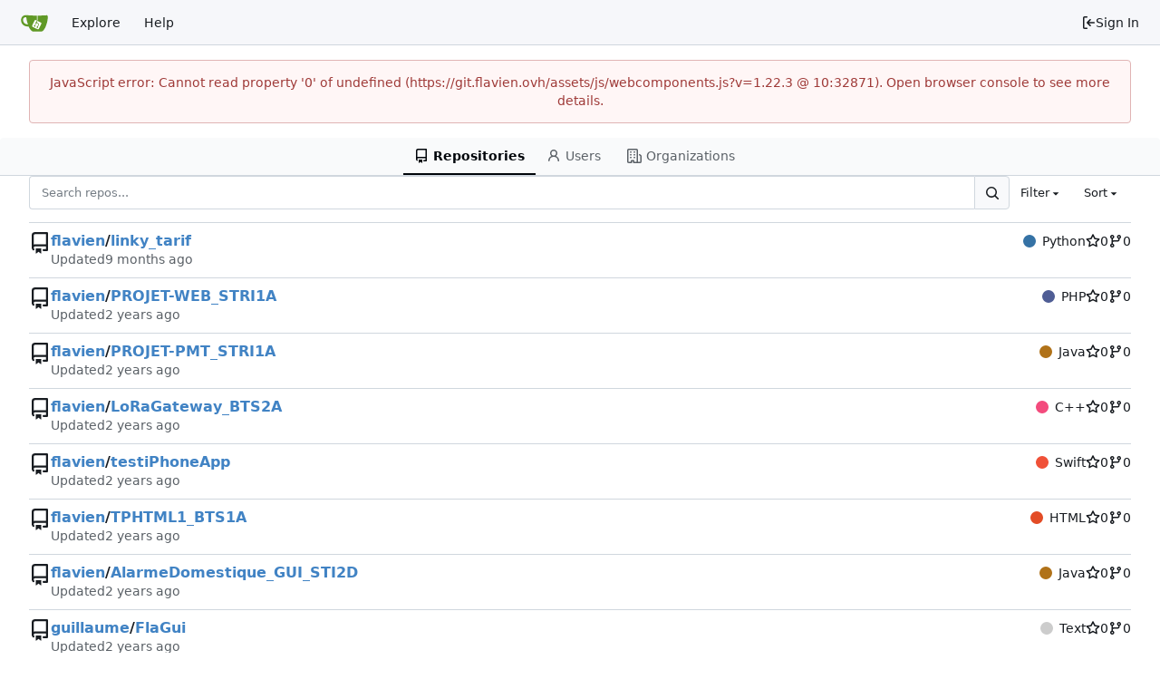

--- FILE ---
content_type: text/javascript; charset=utf-8
request_url: https://git.flavien.ovh/assets/js/webcomponents.js?v=1.22.3
body_size: 51818
content:
(function(){var Td={"./node_modules/dayjs/dayjs.min.js":function(qe){(function(Jt,it){qe.exports=it()})(this,function(){"use strict";var Jt=1e3,it=6e4,nr=36e5,rr="millisecond",ge="second",_t="minute",V="hour",Kt="day",ye="week",Ct="month",ct="quarter",Qt="year",we="date",A="Invalid Date",It=/^(\d{4})[-/]?(\d{1,2})?[-/]?(\d{0,2})[Tt\s]*(\d{1,2})?:?(\d{1,2})?:?(\d{1,2})?[.:]?(\d+)?$/,W=/\[([^\]]+)]|Y{1,4}|M{1,4}|D{1,2}|d{1,4}|H{1,2}|h{1,2}|a|A|m{1,2}|s{1,2}|Z{1,2}|SSS/g,se={name:"en",weekdays:"Sunday_Monday_Tuesday_Wednesday_Thursday_Friday_Saturday".split("_"),months:"January_February_March_April_May_June_July_August_September_October_November_December".split("_"),ordinal:function(x){var S=["th","st","nd","rd"],E=x%100;return"["+x+(S[(E-20)%10]||S[E]||S[0])+"]"}},J=function(x,S,E){var I=String(x);return!I||I.length>=S?x:""+Array(S+1-I.length).join(E)+x},Ie={s:J,z:function(x){var S=-x.utcOffset(),E=Math.abs(S),I=Math.floor(E/60),M=E%60;return(S<=0?"+":"-")+J(I,2,"0")+":"+J(M,2,"0")},m:function x(S,E){if(S.date()<E.date())return-x(E,S);var I=12*(E.year()-S.year())+(E.month()-S.month()),M=S.clone().add(I,Ct),N=E-M<0,R=S.clone().add(I+(N?-1:1),Ct);return+(-(I+(E-M)/(N?M-R:R-M))||0)},a:function(x){return x<0?Math.ceil(x)||0:Math.floor(x)},p:function(x){return{M:Ct,y:Qt,w:ye,d:Kt,D:we,h:V,m:_t,s:ge,ms:rr,Q:ct}[x]||String(x||"").toLowerCase().replace(/s$/,"")},u:function(x){return x===void 0}},Ft="en",yt={};yt[Ft]=se;var jt="$isDayjsObject",Xe=function(x){return x instanceof Ln||!(!x||!x[jt])},Oe=function x(S,E,I){var M;if(!S)return Ft;if(typeof S=="string"){var N=S.toLowerCase();yt[N]&&(M=N),E&&(yt[N]=E,M=N);var R=S.split("-");if(!M&&R.length>1)return x(R[0])}else{var q=S.name;yt[q]=S,M=q}return!I&&M&&(Ft=M),M||!I&&Ft},nt=function(x,S){if(Xe(x))return x.clone();var E=typeof S=="object"?S:{};return E.date=x,E.args=arguments,new Ln(E)},B=Ie;B.l=Oe,B.i=Xe,B.w=function(x,S){return nt(x,{locale:S.$L,utc:S.$u,x:S.$x,$offset:S.$offset})};var Ln=function(){function x(E){this.$L=Oe(E.locale,null,!0),this.parse(E),this.$x=this.$x||E.x||{},this[jt]=!0}var S=x.prototype;return S.parse=function(E){this.$d=function(I){var M=I.date,N=I.utc;if(M===null)return new Date(NaN);if(B.u(M))return new Date;if(M instanceof Date)return new Date(M);if(typeof M=="string"&&!/Z$/i.test(M)){var R=M.match(It);if(R){var q=R[2]-1||0,tt=(R[7]||"0").substring(0,3);return N?new Date(Date.UTC(R[1],q,R[3]||1,R[4]||0,R[5]||0,R[6]||0,tt)):new Date(R[1],q,R[3]||1,R[4]||0,R[5]||0,R[6]||0,tt)}}return new Date(M)}(E),this.init()},S.init=function(){var E=this.$d;this.$y=E.getFullYear(),this.$M=E.getMonth(),this.$D=E.getDate(),this.$W=E.getDay(),this.$H=E.getHours(),this.$m=E.getMinutes(),this.$s=E.getSeconds(),this.$ms=E.getMilliseconds()},S.$utils=function(){return B},S.isValid=function(){return this.$d.toString()!==A},S.isSame=function(E,I){var M=nt(E);return this.startOf(I)<=M&&M<=this.endOf(I)},S.isAfter=function(E,I){return nt(E)<this.startOf(I)},S.isBefore=function(E,I){return this.endOf(I)<nt(E)},S.$g=function(E,I,M){return B.u(E)?this[I]:this.set(M,E)},S.unix=function(){return Math.floor(this.valueOf()/1e3)},S.valueOf=function(){return this.$d.getTime()},S.startOf=function(E,I){var M=this,N=!!B.u(I)||I,R=B.p(E),q=function(xt,X){var ue=B.w(M.$u?Date.UTC(M.$y,X,xt):new Date(M.$y,X,xt),M);return N?ue:ue.endOf(Kt)},tt=function(xt,X){return B.w(M.toDate()[xt].apply(M.toDate("s"),(N?[0,0,0,0]:[23,59,59,999]).slice(X)),M)},st=this.$W,pt=this.$M,Yt=this.$D,Je="set"+(this.$u?"UTC":"");switch(R){case Qt:return N?q(1,0):q(31,11);case Ct:return N?q(1,pt):q(0,pt+1);case ye:var fn=this.$locale().weekStart||0,ut=(st<fn?st+7:st)-fn;return q(N?Yt-ut:Yt+(6-ut),pt);case Kt:case we:return tt(Je+"Hours",0);case V:return tt(Je+"Minutes",1);case _t:return tt(Je+"Seconds",2);case ge:return tt(Je+"Milliseconds",3);default:return this.clone()}},S.endOf=function(E){return this.startOf(E,!1)},S.$set=function(E,I){var M,N=B.p(E),R="set"+(this.$u?"UTC":""),q=(M={},M[Kt]=R+"Date",M[we]=R+"Date",M[Ct]=R+"Month",M[Qt]=R+"FullYear",M[V]=R+"Hours",M[_t]=R+"Minutes",M[ge]=R+"Seconds",M[rr]=R+"Milliseconds",M)[N],tt=N===Kt?this.$D+(I-this.$W):I;if(N===Ct||N===Qt){var st=this.clone().set(we,1);st.$d[q](tt),st.init(),this.$d=st.set(we,Math.min(this.$D,st.daysInMonth())).$d}else q&&this.$d[q](tt);return this.init(),this},S.set=function(E,I){return this.clone().$set(E,I)},S.get=function(E){return this[B.p(E)]()},S.add=function(E,I){var M,N=this;E=Number(E);var R=B.p(I),q=function(pt){var Yt=nt(N);return B.w(Yt.date(Yt.date()+Math.round(pt*E)),N)};if(R===Ct)return this.set(Ct,this.$M+E);if(R===Qt)return this.set(Qt,this.$y+E);if(R===Kt)return q(1);if(R===ye)return q(7);var tt=(M={},M[_t]=it,M[V]=nr,M[ge]=Jt,M)[R]||1,st=this.$d.getTime()+E*tt;return B.w(st,this)},S.subtract=function(E,I){return this.add(-1*E,I)},S.format=function(E){var I=this,M=this.$locale();if(!this.isValid())return M.invalidDate||A;var N=E||"YYYY-MM-DDTHH:mm:ssZ",R=B.z(this),q=this.$H,tt=this.$m,st=this.$M,pt=M.weekdays,Yt=M.months,Je=M.meridiem,fn=function(X,ue,te,Ke){return X&&(X[ue]||X(I,N))||te[ue].slice(0,Ke)},ut=function(X){return B.s(q%12||12,X,"0")},xt=Je||function(X,ue,te){var Ke=X<12?"AM":"PM";return te?Ke.toLowerCase():Ke};return N.replace(W,function(X,ue){return ue||function(te){switch(te){case"YY":return String(I.$y).slice(-2);case"YYYY":return B.s(I.$y,4,"0");case"M":return st+1;case"MM":return B.s(st+1,2,"0");case"MMM":return fn(M.monthsShort,st,Yt,3);case"MMMM":return fn(Yt,st);case"D":return I.$D;case"DD":return B.s(I.$D,2,"0");case"d":return String(I.$W);case"dd":return fn(M.weekdaysMin,I.$W,pt,2);case"ddd":return fn(M.weekdaysShort,I.$W,pt,3);case"dddd":return pt[I.$W];case"H":return String(q);case"HH":return B.s(q,2,"0");case"h":return ut(1);case"hh":return ut(2);case"a":return xt(q,tt,!0);case"A":return xt(q,tt,!1);case"m":return String(tt);case"mm":return B.s(tt,2,"0");case"s":return String(I.$s);case"ss":return B.s(I.$s,2,"0");case"SSS":return B.s(I.$ms,3,"0");case"Z":return R}return null}(X)||R.replace(":","")})},S.utcOffset=function(){return 15*-Math.round(this.$d.getTimezoneOffset()/15)},S.diff=function(E,I,M){var N,R=this,q=B.p(I),tt=nt(E),st=(tt.utcOffset()-this.utcOffset())*it,pt=this-tt,Yt=function(){return B.m(R,tt)};switch(q){case Qt:N=Yt()/12;break;case Ct:N=Yt();break;case ct:N=Yt()/3;break;case ye:N=(pt-st)/6048e5;break;case Kt:N=(pt-st)/864e5;break;case V:N=pt/nr;break;case _t:N=pt/it;break;case ge:N=pt/Jt;break;default:N=pt}return M?N:B.a(N)},S.daysInMonth=function(){return this.endOf(Ct).$D},S.$locale=function(){return yt[this.$L]},S.locale=function(E,I){if(!E)return this.$L;var M=this.clone(),N=Oe(E,I,!0);return N&&(M.$L=N),M},S.clone=function(){return B.w(this.$d,this)},S.toDate=function(){return new Date(this.valueOf())},S.toJSON=function(){return this.isValid()?this.toISOString():null},S.toISOString=function(){return this.$d.toISOString()},S.toString=function(){return this.$d.toUTCString()},x}(),Ge=Ln.prototype;return nt.prototype=Ge,[["$ms",rr],["$s",ge],["$m",_t],["$H",V],["$W",Kt],["$M",Ct],["$y",Qt],["$D",we]].forEach(function(x){Ge[x[1]]=function(S){return this.$g(S,x[0],x[1])}}),nt.extend=function(x,S){return x.$i||(x(S,Ln,nt),x.$i=!0),nt},nt.locale=Oe,nt.isDayjs=Xe,nt.unix=function(x){return nt(1e3*x)},nt.en=yt[Ft],nt.Ls=yt,nt.p={},nt})},"./node_modules/dayjs/plugin/utc.js":function(qe){(function(Jt,it){qe.exports=it()})(this,function(){"use strict";var Jt="minute",it=/[+-]\d\d(?::?\d\d)?/g,nr=/([+-]|\d\d)/g;return function(rr,ge,_t){var V=ge.prototype;_t.utc=function(A){var It={date:A,utc:!0,args:arguments};return new ge(It)},V.utc=function(A){var It=_t(this.toDate(),{locale:this.$L,utc:!0});return A?It.add(this.utcOffset(),Jt):It},V.local=function(){return _t(this.toDate(),{locale:this.$L,utc:!1})};var Kt=V.parse;V.parse=function(A){A.utc&&(this.$u=!0),this.$utils().u(A.$offset)||(this.$offset=A.$offset),Kt.call(this,A)};var ye=V.init;V.init=function(){if(this.$u){var A=this.$d;this.$y=A.getUTCFullYear(),this.$M=A.getUTCMonth(),this.$D=A.getUTCDate(),this.$W=A.getUTCDay(),this.$H=A.getUTCHours(),this.$m=A.getUTCMinutes(),this.$s=A.getUTCSeconds(),this.$ms=A.getUTCMilliseconds()}else ye.call(this)};var Ct=V.utcOffset;V.utcOffset=function(A,It){var W=this.$utils().u;if(W(A))return this.$u?0:W(this.$offset)?Ct.call(this):this.$offset;if(typeof A=="string"&&(A=function(Ft){Ft===void 0&&(Ft="");var yt=Ft.match(it);if(!yt)return null;var jt=(""+yt[0]).match(nr)||["-",0,0],Xe=jt[0],Oe=60*+jt[1]+ +jt[2];return Oe===0?0:Xe==="+"?Oe:-Oe}(A),A===null))return this;var se=Math.abs(A)<=16?60*A:A,J=this;if(It)return J.$offset=se,J.$u=A===0,J;if(A!==0){var Ie=this.$u?this.toDate().getTimezoneOffset():-1*this.utcOffset();(J=this.local().add(se+Ie,Jt)).$offset=se,J.$x.$localOffset=Ie}else J=this.utc();return J};var ct=V.format;V.format=function(A){var It=A||(this.$u?"YYYY-MM-DDTHH:mm:ss[Z]":"");return ct.call(this,It)},V.valueOf=function(){var A=this.$utils().u(this.$offset)?0:this.$offset+(this.$x.$localOffset||this.$d.getTimezoneOffset());return this.$d.valueOf()-6e4*A},V.isUTC=function(){return!!this.$u},V.toISOString=function(){return this.toDate().toISOString()},V.toString=function(){return this.toDate().toUTCString()};var Qt=V.toDate;V.toDate=function(A){return A==="s"&&this.$offset?_t(this.format("YYYY-MM-DD HH:mm:ss:SSS")).toDate():Qt.call(this)};var we=V.diff;V.diff=function(A,It,W){if(A&&this.$u===A.$u)return we.call(this,A,It,W);var se=this.local(),J=_t(A).local();return we.call(se,J,It,W)}}})}},hu={};function ta(qe){var Jt=hu[qe];if(Jt!==void 0)return Jt.exports;var it=hu[qe]={exports:{}};return Td[qe].call(it.exports,it,it.exports,ta),it.exports}(function(){"use strict";try{new Intl.NumberFormat("en",{style:"unit",unit:"minute"}).format(1)}catch{const t=Intl.NumberFormat;Intl.NumberFormat=function(e,n){return n.style==="unit"?{format(r){return` ${r} ${n.unit}`}}:t(e,n)}}var qe=function(t,e,n,r,o){if(r==="m")throw new TypeError("Private method is not writable");if(r==="a"&&!o)throw new TypeError("Private accessor was defined without a setter");if(typeof e=="function"?t!==e||!o:!e.has(t))throw new TypeError("Cannot write private member to an object whose class did not declare it");return r==="a"?o.call(t,n):o?o.value=n:e.set(t,n),n},Jt=function(t,e,n,r){if(n==="a"&&!r)throw new TypeError("Private accessor was defined without a getter");if(typeof e=="function"?t!==e||!r:!e.has(t))throw new TypeError("Cannot read private member from an object whose class did not declare it");return n==="m"?r:n==="a"?r.call(t):r?r.value:e.get(t)},it;class nr{formatToParts(e){const n=[];for(const r of e)n.push({type:"element",value:r}),n.push({type:"literal",value:", "});return n.slice(0,-1)}}const rr=typeof Intl<"u"&&Intl.ListFormat||nr,ge=[["years","year"],["months","month"],["weeks","week"],["days","day"],["hours","hour"],["minutes","minute"],["seconds","second"],["milliseconds","millisecond"]],_t={minimumIntegerDigits:2};class V{constructor(e,n={}){it.set(this,void 0);let r=String(n.style||"short");r!=="long"&&r!=="short"&&r!=="narrow"&&r!=="digital"&&(r="short");let o=r==="digital"?"numeric":r;const i=n.hours||o;o=i==="2-digit"?"numeric":i;const a=n.minutes||o;o=a==="2-digit"?"numeric":a;const s=n.seconds||o;o=s==="2-digit"?"numeric":s;const u=n.milliseconds||o;qe(this,it,{locale:e,style:r,years:n.years||r==="digital"?"short":r,yearsDisplay:n.yearsDisplay==="always"?"always":"auto",months:n.months||r==="digital"?"short":r,monthsDisplay:n.monthsDisplay==="always"?"always":"auto",weeks:n.weeks||r==="digital"?"short":r,weeksDisplay:n.weeksDisplay==="always"?"always":"auto",days:n.days||r==="digital"?"short":r,daysDisplay:n.daysDisplay==="always"?"always":"auto",hours:i,hoursDisplay:n.hoursDisplay==="always"||r==="digital"?"always":"auto",minutes:a,minutesDisplay:n.minutesDisplay==="always"||r==="digital"?"always":"auto",seconds:s,secondsDisplay:n.secondsDisplay==="always"||r==="digital"?"always":"auto",milliseconds:u,millisecondsDisplay:n.millisecondsDisplay==="always"?"always":"auto"},"f")}resolvedOptions(){return Jt(this,it,"f")}formatToParts(e){const n=[],r=Jt(this,it,"f"),o=r.style,i=r.locale;for(const[a,s]of ge){const u=e[a];if(r[`${a}Display`]==="auto"&&!u)continue;const c=r[a],f=c==="2-digit"?_t:c==="numeric"?{}:{style:"unit",unit:s,unitDisplay:c};n.push(new Intl.NumberFormat(i,f).format(u))}return new rr(i,{type:"unit",style:o==="digital"?"short":o}).formatToParts(n)}format(e){return this.formatToParts(e).map(n=>n.value).join("")}}it=new WeakMap;const Kt=/^[-+]?P(?:(\d+)Y)?(?:(\d+)M)?(?:(\d+)W)?(?:(\d+)D)?(?:T(?:(\d+)H)?(?:(\d+)M)?(?:(\d+)S)?)?$/,ye=["year","month","week","day","hour","minute","second","millisecond"],Ct=t=>Kt.test(t);class ct{constructor(e=0,n=0,r=0,o=0,i=0,a=0,s=0,u=0){this.years=e,this.months=n,this.weeks=r,this.days=o,this.hours=i,this.minutes=a,this.seconds=s,this.milliseconds=u,this.years||(this.years=0),this.sign||(this.sign=Math.sign(this.years)),this.months||(this.months=0),this.sign||(this.sign=Math.sign(this.months)),this.weeks||(this.weeks=0),this.sign||(this.sign=Math.sign(this.weeks)),this.days||(this.days=0),this.sign||(this.sign=Math.sign(this.days)),this.hours||(this.hours=0),this.sign||(this.sign=Math.sign(this.hours)),this.minutes||(this.minutes=0),this.sign||(this.sign=Math.sign(this.minutes)),this.seconds||(this.seconds=0),this.sign||(this.sign=Math.sign(this.seconds)),this.milliseconds||(this.milliseconds=0),this.sign||(this.sign=Math.sign(this.milliseconds)),this.blank=this.sign===0}abs(){return new ct(Math.abs(this.years),Math.abs(this.months),Math.abs(this.weeks),Math.abs(this.days),Math.abs(this.hours),Math.abs(this.minutes),Math.abs(this.seconds),Math.abs(this.milliseconds))}static from(e){var n;if(typeof e=="string"){const r=String(e).trim(),o=r.startsWith("-")?-1:1,i=(n=r.match(Kt))===null||n===void 0?void 0:n.slice(1).map(a=>(Number(a)||0)*o);return i?new ct(...i):new ct}else if(typeof e=="object"){const{years:r,months:o,weeks:i,days:a,hours:s,minutes:u,seconds:c,milliseconds:f}=e;return new ct(r,o,i,a,s,u,c,f)}throw new RangeError("invalid duration")}static compare(e,n){const r=Date.now(),o=Math.abs(Qt(r,ct.from(e)).getTime()-r),i=Math.abs(Qt(r,ct.from(n)).getTime()-r);return o>i?-1:o<i?1:0}toLocaleString(e,n){return new V(e,n).format(this)}}function Qt(t,e){const n=new Date(t);return n.setFullYear(n.getFullYear()+e.years),n.setMonth(n.getMonth()+e.months),n.setDate(n.getDate()+e.weeks*7+e.days),n.setHours(n.getHours()+e.hours),n.setMinutes(n.getMinutes()+e.minutes),n.setSeconds(n.getSeconds()+e.seconds),n}function we(t,e="second",n=Date.now()){const r=t.getTime()-n;if(r===0)return new ct;const o=Math.sign(r),i=Math.abs(r),a=Math.floor(i/1e3),s=Math.floor(a/60),u=Math.floor(s/60),c=Math.floor(u/24),f=Math.floor(c/30),d=Math.floor(f/12),p=ye.indexOf(e)||ye.length;return new ct(p>=0?d*o:0,p>=1?(f-d*12)*o:0,0,p>=3?(c-f*30)*o:0,p>=4?(u-c*24)*o:0,p>=5?(s-u*60)*o:0,p>=6?(a-s*60)*o:0,p>=7?(i-a*1e3)*o:0)}function A(t,{relativeTo:e=Date.now()}={}){if(e=new Date(e),t.blank)return t;const n=t.sign;let r=Math.abs(t.years),o=Math.abs(t.months),i=Math.abs(t.weeks),a=Math.abs(t.days),s=Math.abs(t.hours),u=Math.abs(t.minutes),c=Math.abs(t.seconds),f=Math.abs(t.milliseconds);f>=900&&(c+=Math.round(f/1e3)),(c||u||s||a||i||o||r)&&(f=0),c>=55&&(u+=Math.round(c/60)),(u||s||a||i||o||r)&&(c=0),u>=55&&(s+=Math.round(u/60)),(s||a||i||o||r)&&(u=0),a&&s>=12&&(a+=Math.round(s/24)),!a&&s>=21&&(a+=Math.round(s/24)),(a||i||o||r)&&(s=0);const d=e.getFullYear(),p=e.getMonth(),h=e.getDate();if(a>=27||r+o+a){const v=new Date(e);v.setDate(1),v.setMonth(p+o*n+1),v.setDate(0);const m=Math.max(0,h-v.getDate()),g=new Date(e);g.setFullYear(d+r*n),g.setDate(h-m),g.setMonth(p+o*n),g.setDate(h-m+a*n);const y=g.getFullYear()-e.getFullYear(),O=g.getMonth()-e.getMonth(),D=Math.abs(Math.round((Number(g)-Number(e))/864e5))+m,l=Math.abs(y*12+O);D<27?(a>=6?(i+=Math.round(a/7),a=0):a=D,o=r=0):l<11?(o=l,r=0):(o=0,r=y*n),(o||r)&&(a=0)}return r&&(o=0),i>=4&&(o+=Math.round(i/4)),(o||r)&&(i=0),a&&i&&!o&&!r&&(i+=Math.round(a/7),a=0),new ct(r*n,o*n,i*n,a*n,s*n,u*n,c*n,f*n)}function It(t,e){const n=A(t,e);if(n.blank)return[0,"second"];for(const r of ye){if(r==="millisecond")continue;const o=n[`${r}s`];if(o)return[o,r]}return[0,"second"]}var W=function(t,e,n,r){if(n==="a"&&!r)throw new TypeError("Private accessor was defined without a getter");if(typeof e=="function"?t!==e||!r:!e.has(t))throw new TypeError("Cannot read private member from an object whose class did not declare it");return n==="m"?r:n==="a"?r.call(t):r?r.value:e.get(t)},se=function(t,e,n,r,o){if(r==="m")throw new TypeError("Private method is not writable");if(r==="a"&&!o)throw new TypeError("Private accessor was defined without a setter");if(typeof e=="function"?t!==e||!o:!e.has(t))throw new TypeError("Cannot write private member to an object whose class did not declare it");return r==="a"?o.call(t,n):o?o.value=n:e.set(t,n),n},J,Ie,Ft,yt,jt,Xe,Oe,nt,B,Ln,Ge;const x=globalThis.HTMLElement||null,S=new ct,E=new ct(0,0,0,0,0,1);class I extends Event{constructor(e,n,r,o){super("relative-time-updated",{bubbles:!0,composed:!0}),this.oldText=e,this.newText=n,this.oldTitle=r,this.newTitle=o}}function M(t){if(!t.date)return 1/0;if(t.format==="duration"||t.format==="elapsed"){const n=t.precision;if(n==="second")return 1e3;if(n==="minute")return 60*1e3}const e=Math.abs(Date.now()-t.date.getTime());return e<60*1e3?1e3:e<60*60*1e3?60*1e3:60*60*1e3}const N=new class{constructor(){this.elements=new Set,this.time=1/0,this.timer=-1}observe(t){if(this.elements.has(t))return;this.elements.add(t);const e=t.date;if(e&&e.getTime()){const n=M(t),r=Date.now()+n;r<this.time&&(clearTimeout(this.timer),this.timer=setTimeout(()=>this.update(),n),this.time=r)}}unobserve(t){this.elements.has(t)&&this.elements.delete(t)}update(){if(clearTimeout(this.timer),!this.elements.size)return;let t=1/0;for(const e of this.elements)t=Math.min(t,M(e)),e.update();this.time=Math.min(60*60*1e3,t),this.timer=setTimeout(()=>this.update(),this.time),this.time+=Date.now()}};class R extends x{constructor(){super(...arguments),J.add(this),Ie.set(this,!1),Ft.set(this,!1),jt.set(this,this.shadowRoot?this.shadowRoot:this.attachShadow?this.attachShadow({mode:"open"}):this),Ge.set(this,null)}static define(e="relative-time",n=customElements){return n.define(e,this),this}static get observedAttributes(){return["second","minute","hour","weekday","day","month","year","time-zone-name","prefix","threshold","tense","precision","format","format-style","no-title","datetime","lang","title"]}get onRelativeTimeUpdated(){return W(this,Ge,"f")}set onRelativeTimeUpdated(e){W(this,Ge,"f")&&this.removeEventListener("relative-time-updated",W(this,Ge,"f")),se(this,Ge,typeof e=="object"||typeof e=="function"?e:null,"f"),typeof e=="function"&&this.addEventListener("relative-time-updated",e)}get second(){const e=this.getAttribute("second");if(e==="numeric"||e==="2-digit")return e}set second(e){this.setAttribute("second",e||"")}get minute(){const e=this.getAttribute("minute");if(e==="numeric"||e==="2-digit")return e}set minute(e){this.setAttribute("minute",e||"")}get hour(){const e=this.getAttribute("hour");if(e==="numeric"||e==="2-digit")return e}set hour(e){this.setAttribute("hour",e||"")}get weekday(){const e=this.getAttribute("weekday");if(e==="long"||e==="short"||e==="narrow")return e;if(this.format==="datetime"&&e!=="")return this.formatStyle}set weekday(e){this.setAttribute("weekday",e||"")}get day(){var e;const n=(e=this.getAttribute("day"))!==null&&e!==void 0?e:"numeric";if(n==="numeric"||n==="2-digit")return n}set day(e){this.setAttribute("day",e||"")}get month(){const e=this.format;let n=this.getAttribute("month");if(n!==""&&(n??(n=e==="datetime"?this.formatStyle:"short"),n==="numeric"||n==="2-digit"||n==="short"||n==="long"||n==="narrow"))return n}set month(e){this.setAttribute("month",e||"")}get year(){var e;const n=this.getAttribute("year");if(n==="numeric"||n==="2-digit")return n;if(!this.hasAttribute("year")&&new Date().getUTCFullYear()!==((e=this.date)===null||e===void 0?void 0:e.getUTCFullYear()))return"numeric"}set year(e){this.setAttribute("year",e||"")}get timeZoneName(){const e=this.getAttribute("time-zone-name");if(e==="long"||e==="short"||e==="shortOffset"||e==="longOffset"||e==="shortGeneric"||e==="longGeneric")return e}set timeZoneName(e){this.setAttribute("time-zone-name",e||"")}get prefix(){var e;return(e=this.getAttribute("prefix"))!==null&&e!==void 0?e:this.format==="datetime"?"":"on"}set prefix(e){this.setAttribute("prefix",e)}get threshold(){const e=this.getAttribute("threshold");return e&&Ct(e)?e:"P30D"}set threshold(e){this.setAttribute("threshold",e)}get tense(){const e=this.getAttribute("tense");return e==="past"?"past":e==="future"?"future":"auto"}set tense(e){this.setAttribute("tense",e)}get precision(){const e=this.getAttribute("precision");return ye.includes(e)?e:this.format==="micro"?"minute":"second"}set precision(e){this.setAttribute("precision",e)}get format(){const e=this.getAttribute("format");return e==="datetime"?"datetime":e==="relative"?"relative":e==="duration"?"duration":e==="micro"?"micro":e==="elapsed"?"elapsed":"auto"}set format(e){this.setAttribute("format",e)}get formatStyle(){const e=this.getAttribute("format-style");if(e==="long")return"long";if(e==="short")return"short";if(e==="narrow")return"narrow";const n=this.format;return n==="elapsed"||n==="micro"?"narrow":n==="datetime"?"short":"long"}set formatStyle(e){this.setAttribute("format-style",e)}get noTitle(){return this.hasAttribute("no-title")}set noTitle(e){this.toggleAttribute("no-title",e)}get datetime(){return this.getAttribute("datetime")||""}set datetime(e){this.setAttribute("datetime",e)}get date(){const e=Date.parse(this.datetime);return Number.isNaN(e)?null:new Date(e)}set date(e){this.datetime=e?.toISOString()||""}connectedCallback(){this.update()}disconnectedCallback(){N.unobserve(this)}attributeChangedCallback(e,n,r){n!==r&&(e==="title"&&se(this,Ie,r!==null&&(this.date&&W(this,J,"m",Xe).call(this,this.date))!==r,"f"),!W(this,Ft,"f")&&!(e==="title"&&W(this,Ie,"f"))&&se(this,Ft,(async()=>{await Promise.resolve(),this.update()})(),"f"))}update(){const e=W(this,jt,"f").textContent||this.textContent||"",n=this.getAttribute("title")||"";let r=n;const o=this.date;if(typeof Intl>"u"||!Intl.DateTimeFormat||!o){W(this,jt,"f").textContent=e;return}const i=Date.now();W(this,Ie,"f")||(r=W(this,J,"m",Xe).call(this,o)||"",r&&!this.noTitle&&this.setAttribute("title",r));const a=we(o,this.precision,i),s=W(this,J,"m",Oe).call(this,a);let u=e;s==="duration"?u=W(this,J,"m",nt).call(this,a):s==="relative"?u=W(this,J,"m",B).call(this,a):u=W(this,J,"m",Ln).call(this,o),u?W(this,jt,"f").textContent=u:this.shadowRoot===W(this,jt,"f")&&this.textContent&&(W(this,jt,"f").textContent=this.textContent),(u!==e||r!==n)&&this.dispatchEvent(new I(e,u,n,r)),s==="relative"||s==="duration"?N.observe(this):N.unobserve(this),se(this,Ft,!1,"f")}}Ie=new WeakMap,Ft=new WeakMap,jt=new WeakMap,Ge=new WeakMap,J=new WeakSet,yt=function(){var e;return((e=this.closest("[lang]"))===null||e===void 0?void 0:e.getAttribute("lang"))||this.ownerDocument.documentElement.getAttribute("lang")||"default"},Xe=function(e){return new Intl.DateTimeFormat(W(this,J,"a",yt),{day:"numeric",month:"short",year:"numeric",hour:"numeric",minute:"2-digit",timeZoneName:"short"}).format(e)},Oe=function(e){const n=this.format;if(n==="datetime")return"datetime";if(n==="duration"||n==="elapsed"||n==="micro")return"duration";if((n==="auto"||n==="relative")&&typeof Intl<"u"&&Intl.RelativeTimeFormat){const r=this.tense;if(r==="past"||r==="future"||ct.compare(e,this.threshold)===1)return"relative"}return"datetime"},nt=function(e){const n=W(this,J,"a",yt),r=this.format,o=this.formatStyle,i=this.tense;let a=S;r==="micro"?(e=A(e),a=E,(this.tense==="past"&&e.sign!==-1||this.tense==="future"&&e.sign!==1)&&(e=E)):(i==="past"&&e.sign!==-1||i==="future"&&e.sign!==1)&&(e=a);const s=`${this.precision}sDisplay`;return e.blank?a.toLocaleString(n,{style:o,[s]:"always"}):e.abs().toLocaleString(n,{style:o})},B=function(e){const n=new Intl.RelativeTimeFormat(W(this,J,"a",yt),{numeric:"auto",style:this.formatStyle}),r=this.tense;r==="future"&&e.sign!==1&&(e=S),r==="past"&&e.sign!==-1&&(e=S);const[o,i]=It(e);return i==="second"&&o<10?n.format(0,this.precision==="millisecond"?"second":this.precision):n.format(o,i)},Ln=function(e){const n=new Intl.DateTimeFormat(W(this,J,"a",yt),{second:this.second,minute:this.minute,hour:this.hour,weekday:this.weekday,day:this.day,month:this.month,year:this.year,timeZoneName:this.timeZoneName});return`${this.prefix} ${n.format(e)}`.trim()};var q=null;const tt=typeof globalThis<"u"?globalThis:window;try{tt.RelativeTimeElement=R.define()}catch(t){if(!(tt.DOMException&&t instanceof DOMException&&t.name==="NotSupportedError")&&!(t instanceof ReferenceError))throw t}var st=null,pt=null;function Yt(t){try{if(t.startsWith("http://")||t.startsWith("https://")||t.startsWith("/")){const{origin:e,protocol:n,hostname:r,port:o}=window.location,i=new URL(t,e);return i.protocol=n,i.hostname=r,i.port=o||(n==="https:"?"443":"80"),i.toString()}}catch{}return t}window.customElements.define("origin-url",class extends HTMLElement{connectedCallback(){this.textContent=Yt(this.getAttribute("data-url"))}});function Je(t,e,n){var r=n||{},o=r.noTrailing,i=o===void 0?!1:o,a=r.noLeading,s=a===void 0?!1:a,u=r.debounceMode,c=u===void 0?void 0:u,f,d=!1,p=0;function h(){f&&clearTimeout(f)}function v(g){var y=g||{},O=y.upcomingOnly,D=O===void 0?!1:O;h(),d=!D}function m(){for(var g=arguments.length,y=new Array(g),O=0;O<g;O++)y[O]=arguments[O];var D=this,l=Date.now()-p;if(d)return;function T(){p=Date.now(),e.apply(D,y)}function b(){f=void 0}!s&&c&&!f&&T(),h(),c===void 0&&l>t?s?(p=Date.now(),i||(f=setTimeout(c?b:T,t))):T():i!==!0&&(f=setTimeout(c?b:T,c===void 0?t-l:t))}return m.cancel=v,m}function fn(t,e,n){var r=n||{},o=r.atBegin,i=o===void 0?!1:o;return Je(t,e,{debounceMode:i!==!1})}function ut(t){if(t==null)return window;if(t.toString()!=="[object Window]"){var e=t.ownerDocument;return e&&e.defaultView||window}return t}function xt(t){var e=ut(t).Element;return t instanceof e||t instanceof Element}function X(t){var e=ut(t).HTMLElement;return t instanceof e||t instanceof HTMLElement}function ue(t){if(typeof ShadowRoot>"u")return!1;var e=ut(t).ShadowRoot;return t instanceof e||t instanceof ShadowRoot}var te=Math.max,Ke=Math.min,or=Math.round;function ea(){var t=navigator.userAgentData;return t!=null&&t.brands&&Array.isArray(t.brands)?t.brands.map(function(e){return e.brand+"/"+e.version}).join(" "):navigator.userAgent}function mu(){return!/^((?!chrome|android).)*safari/i.test(ea())}function ir(t,e,n){e===void 0&&(e=!1),n===void 0&&(n=!1);var r=t.getBoundingClientRect(),o=1,i=1;e&&X(t)&&(o=t.offsetWidth>0&&or(r.width)/t.offsetWidth||1,i=t.offsetHeight>0&&or(r.height)/t.offsetHeight||1);var a=xt(t)?ut(t):window,s=a.visualViewport,u=!mu()&&n,c=(r.left+(u&&s?s.offsetLeft:0))/o,f=(r.top+(u&&s?s.offsetTop:0))/i,d=r.width/o,p=r.height/i;return{width:d,height:p,top:f,right:c+d,bottom:f+p,left:c,x:c,y:f}}function na(t){var e=ut(t),n=e.pageXOffset,r=e.pageYOffset;return{scrollLeft:n,scrollTop:r}}function Dd(t){return{scrollLeft:t.scrollLeft,scrollTop:t.scrollTop}}function Ed(t){return t===ut(t)||!X(t)?na(t):Dd(t)}function Fe(t){return t?(t.nodeName||"").toLowerCase():null}function ln(t){return((xt(t)?t.ownerDocument:t.document)||window.document).documentElement}function ra(t){return ir(ln(t)).left+na(t).scrollLeft}function Qe(t){return ut(t).getComputedStyle(t)}function oa(t){var e=Qe(t),n=e.overflow,r=e.overflowX,o=e.overflowY;return/auto|scroll|overlay|hidden/.test(n+o+r)}function Md(t){var e=t.getBoundingClientRect(),n=or(e.width)/t.offsetWidth||1,r=or(e.height)/t.offsetHeight||1;return n!==1||r!==1}function Sd(t,e,n){n===void 0&&(n=!1);var r=X(e),o=X(e)&&Md(e),i=ln(e),a=ir(t,o,n),s={scrollLeft:0,scrollTop:0},u={x:0,y:0};return(r||!r&&!n)&&((Fe(e)!=="body"||oa(i))&&(s=Ed(e)),X(e)?(u=ir(e,!0),u.x+=e.clientLeft,u.y+=e.clientTop):i&&(u.x=ra(i))),{x:a.left+s.scrollLeft-u.x,y:a.top+s.scrollTop-u.y,width:a.width,height:a.height}}function ia(t){var e=ir(t),n=t.offsetWidth,r=t.offsetHeight;return Math.abs(e.width-n)<=1&&(n=e.width),Math.abs(e.height-r)<=1&&(r=e.height),{x:t.offsetLeft,y:t.offsetTop,width:n,height:r}}function So(t){return Fe(t)==="html"?t:t.assignedSlot||t.parentNode||(ue(t)?t.host:null)||ln(t)}function vu(t){return["html","body","#document"].indexOf(Fe(t))>=0?t.ownerDocument.body:X(t)&&oa(t)?t:vu(So(t))}function _r(t,e){var n;e===void 0&&(e=[]);var r=vu(t),o=r===((n=t.ownerDocument)==null?void 0:n.body),i=ut(r),a=o?[i].concat(i.visualViewport||[],oa(r)?r:[]):r,s=e.concat(a);return o?s:s.concat(_r(So(a)))}function Cd(t){return["table","td","th"].indexOf(Fe(t))>=0}function gu(t){return!X(t)||Qe(t).position==="fixed"?null:t.offsetParent}function Id(t){var e=/firefox/i.test(ea()),n=/Trident/i.test(ea());if(n&&X(t)){var r=Qe(t);if(r.position==="fixed")return null}var o=So(t);for(ue(o)&&(o=o.host);X(o)&&["html","body"].indexOf(Fe(o))<0;){var i=Qe(o);if(i.transform!=="none"||i.perspective!=="none"||i.contain==="paint"||["transform","perspective"].indexOf(i.willChange)!==-1||e&&i.willChange==="filter"||e&&i.filter&&i.filter!=="none")return o;o=o.parentNode}return null}function jr(t){for(var e=ut(t),n=gu(t);n&&Cd(n)&&Qe(n).position==="static";)n=gu(n);return n&&(Fe(n)==="html"||Fe(n)==="body"&&Qe(n).position==="static")?e:n||Id(t)||e}var Bt="top",ce="bottom",fe="right",Ut="left",aa="auto",Yr=[Bt,ce,fe,Ut],ar="start",Br="end",Fd="clippingParents",yu="viewport",Ur="popper",xd="reference",wu=Yr.reduce(function(t,e){return t.concat([e+"-"+ar,e+"-"+Br])},[]),bu=[].concat(Yr,[aa]).reduce(function(t,e){return t.concat([e,e+"-"+ar,e+"-"+Br])},[]),Pd="beforeRead",Ad="read",Nd="afterRead",Rd="beforeMain",$d="main",Ld="afterMain",kd="beforeWrite",_d="write",jd="afterWrite",Yd=[Pd,Ad,Nd,Rd,$d,Ld,kd,_d,jd];function Bd(t){var e=new Map,n=new Set,r=[];t.forEach(function(i){e.set(i.name,i)});function o(i){n.add(i.name);var a=[].concat(i.requires||[],i.requiresIfExists||[]);a.forEach(function(s){if(!n.has(s)){var u=e.get(s);u&&o(u)}}),r.push(i)}return t.forEach(function(i){n.has(i.name)||o(i)}),r}function Ud(t){var e=Bd(t);return Yd.reduce(function(n,r){return n.concat(e.filter(function(o){return o.phase===r}))},[])}function Hd(t){var e;return function(){return e||(e=new Promise(function(n){Promise.resolve().then(function(){e=void 0,n(t())})})),e}}function Wd(t){var e=t.reduce(function(n,r){var o=n[r.name];return n[r.name]=o?Object.assign({},o,r,{options:Object.assign({},o.options,r.options),data:Object.assign({},o.data,r.data)}):r,n},{});return Object.keys(e).map(function(n){return e[n]})}var Ou={placement:"bottom",modifiers:[],strategy:"absolute"};function Tu(){for(var t=arguments.length,e=new Array(t),n=0;n<t;n++)e[n]=arguments[n];return!e.some(function(r){return!(r&&typeof r.getBoundingClientRect=="function")})}function Zd(t){t===void 0&&(t={});var e=t,n=e.defaultModifiers,r=n===void 0?[]:n,o=e.defaultOptions,i=o===void 0?Ou:o;return function(s,u,c){c===void 0&&(c=i);var f={placement:"bottom",orderedModifiers:[],options:Object.assign({},Ou,i),modifiersData:{},elements:{reference:s,popper:u},attributes:{},styles:{}},d=[],p=!1,h={state:f,setOptions:function(y){var O=typeof y=="function"?y(f.options):y;m(),f.options=Object.assign({},i,f.options,O),f.scrollParents={reference:xt(s)?_r(s):s.contextElement?_r(s.contextElement):[],popper:_r(u)};var D=Ud(Wd([].concat(r,f.options.modifiers)));return f.orderedModifiers=D.filter(function(l){return l.enabled}),v(),h.update()},forceUpdate:function(){if(!p){var y=f.elements,O=y.reference,D=y.popper;if(Tu(O,D)){f.rects={reference:Sd(O,jr(D),f.options.strategy==="fixed"),popper:ia(D)},f.reset=!1,f.placement=f.options.placement,f.orderedModifiers.forEach(function(H){return f.modifiersData[H.name]=Object.assign({},H.data)});for(var l=0;l<f.orderedModifiers.length;l++){if(f.reset===!0){f.reset=!1,l=-1;continue}var T=f.orderedModifiers[l],b=T.fn,F=T.options,$=F===void 0?{}:F,L=T.name;typeof b=="function"&&(f=b({state:f,options:$,name:L,instance:h})||f)}}}},update:Hd(function(){return new Promise(function(g){h.forceUpdate(),g(f)})}),destroy:function(){m(),p=!0}};if(!Tu(s,u))return h;h.setOptions(c).then(function(g){!p&&c.onFirstUpdate&&c.onFirstUpdate(g)});function v(){f.orderedModifiers.forEach(function(g){var y=g.name,O=g.options,D=O===void 0?{}:O,l=g.effect;if(typeof l=="function"){var T=l({state:f,name:y,instance:h,options:D}),b=function(){};d.push(T||b)}})}function m(){d.forEach(function(g){return g()}),d=[]}return h}}var Xy=null,Co={passive:!0};function zd(t){var e=t.state,n=t.instance,r=t.options,o=r.scroll,i=o===void 0?!0:o,a=r.resize,s=a===void 0?!0:a,u=ut(e.elements.popper),c=[].concat(e.scrollParents.reference,e.scrollParents.popper);return i&&c.forEach(function(f){f.addEventListener("scroll",n.update,Co)}),s&&u.addEventListener("resize",n.update,Co),function(){i&&c.forEach(function(f){f.removeEventListener("scroll",n.update,Co)}),s&&u.removeEventListener("resize",n.update,Co)}}var Vd={name:"eventListeners",enabled:!0,phase:"write",fn:function(){},effect:zd,data:{}};function xe(t){return t.split("-")[0]}function sr(t){return t.split("-")[1]}function sa(t){return["top","bottom"].indexOf(t)>=0?"x":"y"}function Du(t){var e=t.reference,n=t.element,r=t.placement,o=r?xe(r):null,i=r?sr(r):null,a=e.x+e.width/2-n.width/2,s=e.y+e.height/2-n.height/2,u;switch(o){case Bt:u={x:a,y:e.y-n.height};break;case ce:u={x:a,y:e.y+e.height};break;case fe:u={x:e.x+e.width,y:s};break;case Ut:u={x:e.x-n.width,y:s};break;default:u={x:e.x,y:e.y}}var c=o?sa(o):null;if(c!=null){var f=c==="y"?"height":"width";switch(i){case ar:u[c]=u[c]-(e[f]/2-n[f]/2);break;case Br:u[c]=u[c]+(e[f]/2-n[f]/2);break;default:}}return u}function qd(t){var e=t.state,n=t.name;e.modifiersData[n]=Du({reference:e.rects.reference,element:e.rects.popper,strategy:"absolute",placement:e.placement})}var Xd={name:"popperOffsets",enabled:!0,phase:"read",fn:qd,data:{}},Gd={top:"auto",right:"auto",bottom:"auto",left:"auto"};function Jd(t,e){var n=t.x,r=t.y,o=e.devicePixelRatio||1;return{x:or(n*o)/o||0,y:or(r*o)/o||0}}function Eu(t){var e,n=t.popper,r=t.popperRect,o=t.placement,i=t.variation,a=t.offsets,s=t.position,u=t.gpuAcceleration,c=t.adaptive,f=t.roundOffsets,d=t.isFixed,p=a.x,h=p===void 0?0:p,v=a.y,m=v===void 0?0:v,g=typeof f=="function"?f({x:h,y:m}):{x:h,y:m};h=g.x,m=g.y;var y=a.hasOwnProperty("x"),O=a.hasOwnProperty("y"),D=Ut,l=Bt,T=window;if(c){var b=jr(n),F="clientHeight",$="clientWidth";if(b===ut(n)&&(b=ln(n),Qe(b).position!=="static"&&s==="absolute"&&(F="scrollHeight",$="scrollWidth")),b=b,o===Bt||(o===Ut||o===fe)&&i===Br){l=ce;var L=d&&b===T&&T.visualViewport?T.visualViewport.height:b[F];m-=L-r.height,m*=u?1:-1}if(o===Ut||(o===Bt||o===ce)&&i===Br){D=fe;var H=d&&b===T&&T.visualViewport?T.visualViewport.width:b[$];h-=H-r.width,h*=u?1:-1}}var z=Object.assign({position:s},c&&Gd),G=f===!0?Jd({x:h,y:m},ut(n)):{x:h,y:m};if(h=G.x,m=G.y,u){var j;return Object.assign({},z,(j={},j[l]=O?"0":"",j[D]=y?"0":"",j.transform=(T.devicePixelRatio||1)<=1?"translate("+h+"px, "+m+"px)":"translate3d("+h+"px, "+m+"px, 0)",j))}return Object.assign({},z,(e={},e[l]=O?m+"px":"",e[D]=y?h+"px":"",e.transform="",e))}function Kd(t){var e=t.state,n=t.options,r=n.gpuAcceleration,o=r===void 0?!0:r,i=n.adaptive,a=i===void 0?!0:i,s=n.roundOffsets,u=s===void 0?!0:s,c={placement:xe(e.placement),variation:sr(e.placement),popper:e.elements.popper,popperRect:e.rects.popper,gpuAcceleration:o,isFixed:e.options.strategy==="fixed"};e.modifiersData.popperOffsets!=null&&(e.styles.popper=Object.assign({},e.styles.popper,Eu(Object.assign({},c,{offsets:e.modifiersData.popperOffsets,position:e.options.strategy,adaptive:a,roundOffsets:u})))),e.modifiersData.arrow!=null&&(e.styles.arrow=Object.assign({},e.styles.arrow,Eu(Object.assign({},c,{offsets:e.modifiersData.arrow,position:"absolute",adaptive:!1,roundOffsets:u})))),e.attributes.popper=Object.assign({},e.attributes.popper,{"data-popper-placement":e.placement})}var Qd={name:"computeStyles",enabled:!0,phase:"beforeWrite",fn:Kd,data:{}};function tp(t){var e=t.state;Object.keys(e.elements).forEach(function(n){var r=e.styles[n]||{},o=e.attributes[n]||{},i=e.elements[n];!X(i)||!Fe(i)||(Object.assign(i.style,r),Object.keys(o).forEach(function(a){var s=o[a];s===!1?i.removeAttribute(a):i.setAttribute(a,s===!0?"":s)}))})}function ep(t){var e=t.state,n={popper:{position:e.options.strategy,left:"0",top:"0",margin:"0"},arrow:{position:"absolute"},reference:{}};return Object.assign(e.elements.popper.style,n.popper),e.styles=n,e.elements.arrow&&Object.assign(e.elements.arrow.style,n.arrow),function(){Object.keys(e.elements).forEach(function(r){var o=e.elements[r],i=e.attributes[r]||{},a=Object.keys(e.styles.hasOwnProperty(r)?e.styles[r]:n[r]),s=a.reduce(function(u,c){return u[c]="",u},{});!X(o)||!Fe(o)||(Object.assign(o.style,s),Object.keys(i).forEach(function(u){o.removeAttribute(u)}))})}}var Mu={name:"applyStyles",enabled:!0,phase:"write",fn:tp,effect:ep,requires:["computeStyles"]};function np(t,e,n){var r=xe(t),o=[Ut,Bt].indexOf(r)>=0?-1:1,i=typeof n=="function"?n(Object.assign({},e,{placement:t})):n,a=i[0],s=i[1];return a=a||0,s=(s||0)*o,[Ut,fe].indexOf(r)>=0?{x:s,y:a}:{x:a,y:s}}function rp(t){var e=t.state,n=t.options,r=t.name,o=n.offset,i=o===void 0?[0,0]:o,a=bu.reduce(function(f,d){return f[d]=np(d,e.rects,i),f},{}),s=a[e.placement],u=s.x,c=s.y;e.modifiersData.popperOffsets!=null&&(e.modifiersData.popperOffsets.x+=u,e.modifiersData.popperOffsets.y+=c),e.modifiersData[r]=a}var op={name:"offset",enabled:!0,phase:"main",requires:["popperOffsets"],fn:rp},ip={left:"right",right:"left",bottom:"top",top:"bottom"};function Io(t){return t.replace(/left|right|bottom|top/g,function(e){return ip[e]})}var ap={start:"end",end:"start"};function Su(t){return t.replace(/start|end/g,function(e){return ap[e]})}function sp(t,e){var n=ut(t),r=ln(t),o=n.visualViewport,i=r.clientWidth,a=r.clientHeight,s=0,u=0;if(o){i=o.width,a=o.height;var c=mu();(c||!c&&e==="fixed")&&(s=o.offsetLeft,u=o.offsetTop)}return{width:i,height:a,x:s+ra(t),y:u}}function up(t){var e,n=ln(t),r=na(t),o=(e=t.ownerDocument)==null?void 0:e.body,i=te(n.scrollWidth,n.clientWidth,o?o.scrollWidth:0,o?o.clientWidth:0),a=te(n.scrollHeight,n.clientHeight,o?o.scrollHeight:0,o?o.clientHeight:0),s=-r.scrollLeft+ra(t),u=-r.scrollTop;return Qe(o||n).direction==="rtl"&&(s+=te(n.clientWidth,o?o.clientWidth:0)-i),{width:i,height:a,x:s,y:u}}function Cu(t,e){var n=e.getRootNode&&e.getRootNode();if(t.contains(e))return!0;if(n&&ue(n)){var r=e;do{if(r&&t.isSameNode(r))return!0;r=r.parentNode||r.host}while(r)}return!1}function ua(t){return Object.assign({},t,{left:t.x,top:t.y,right:t.x+t.width,bottom:t.y+t.height})}function cp(t,e){var n=ir(t,!1,e==="fixed");return n.top=n.top+t.clientTop,n.left=n.left+t.clientLeft,n.bottom=n.top+t.clientHeight,n.right=n.left+t.clientWidth,n.width=t.clientWidth,n.height=t.clientHeight,n.x=n.left,n.y=n.top,n}function Iu(t,e,n){return e===yu?ua(sp(t,n)):xt(e)?cp(e,n):ua(up(ln(t)))}function fp(t){var e=_r(So(t)),n=["absolute","fixed"].indexOf(Qe(t).position)>=0,r=n&&X(t)?jr(t):t;return xt(r)?e.filter(function(o){return xt(o)&&Cu(o,r)&&Fe(o)!=="body"}):[]}function lp(t,e,n,r){var o=e==="clippingParents"?fp(t):[].concat(e),i=[].concat(o,[n]),a=i[0],s=i.reduce(function(u,c){var f=Iu(t,c,r);return u.top=te(f.top,u.top),u.right=Ke(f.right,u.right),u.bottom=Ke(f.bottom,u.bottom),u.left=te(f.left,u.left),u},Iu(t,a,r));return s.width=s.right-s.left,s.height=s.bottom-s.top,s.x=s.left,s.y=s.top,s}function Fu(){return{top:0,right:0,bottom:0,left:0}}function xu(t){return Object.assign({},Fu(),t)}function Pu(t,e){return e.reduce(function(n,r){return n[r]=t,n},{})}function Hr(t,e){e===void 0&&(e={});var n=e,r=n.placement,o=r===void 0?t.placement:r,i=n.strategy,a=i===void 0?t.strategy:i,s=n.boundary,u=s===void 0?Fd:s,c=n.rootBoundary,f=c===void 0?yu:c,d=n.elementContext,p=d===void 0?Ur:d,h=n.altBoundary,v=h===void 0?!1:h,m=n.padding,g=m===void 0?0:m,y=xu(typeof g!="number"?g:Pu(g,Yr)),O=p===Ur?xd:Ur,D=t.rects.popper,l=t.elements[v?O:p],T=lp(xt(l)?l:l.contextElement||ln(t.elements.popper),u,f,a),b=ir(t.elements.reference),F=Du({reference:b,element:D,strategy:"absolute",placement:o}),$=ua(Object.assign({},D,F)),L=p===Ur?$:b,H={top:T.top-L.top+y.top,bottom:L.bottom-T.bottom+y.bottom,left:T.left-L.left+y.left,right:L.right-T.right+y.right},z=t.modifiersData.offset;if(p===Ur&&z){var G=z[o];Object.keys(H).forEach(function(j){var Et=[fe,ce].indexOf(j)>=0?1:-1,ae=[Bt,ce].indexOf(j)>=0?"y":"x";H[j]+=G[ae]*Et})}return H}function dp(t,e){e===void 0&&(e={});var n=e,r=n.placement,o=n.boundary,i=n.rootBoundary,a=n.padding,s=n.flipVariations,u=n.allowedAutoPlacements,c=u===void 0?bu:u,f=sr(r),d=f?s?wu:wu.filter(function(v){return sr(v)===f}):Yr,p=d.filter(function(v){return c.indexOf(v)>=0});p.length===0&&(p=d);var h=p.reduce(function(v,m){return v[m]=Hr(t,{placement:m,boundary:o,rootBoundary:i,padding:a})[xe(m)],v},{});return Object.keys(h).sort(function(v,m){return h[v]-h[m]})}function pp(t){if(xe(t)===aa)return[];var e=Io(t);return[Su(t),e,Su(e)]}function hp(t){var e=t.state,n=t.options,r=t.name;if(!e.modifiersData[r]._skip){for(var o=n.mainAxis,i=o===void 0?!0:o,a=n.altAxis,s=a===void 0?!0:a,u=n.fallbackPlacements,c=n.padding,f=n.boundary,d=n.rootBoundary,p=n.altBoundary,h=n.flipVariations,v=h===void 0?!0:h,m=n.allowedAutoPlacements,g=e.options.placement,y=xe(g),O=y===g,D=u||(O||!v?[Io(g)]:pp(g)),l=[g].concat(D).reduce(function(an,Ce){return an.concat(xe(Ce)===aa?dp(e,{placement:Ce,boundary:f,rootBoundary:d,padding:c,flipVariations:v,allowedAutoPlacements:m}):Ce)},[]),T=e.rects.reference,b=e.rects.popper,F=new Map,$=!0,L=l[0],H=0;H<l.length;H++){var z=l[H],G=xe(z),j=sr(z)===ar,Et=[Bt,ce].indexOf(G)>=0,ae=Et?"width":"height",Mt=Hr(e,{placement:z,boundary:f,rootBoundary:d,altBoundary:p,padding:c}),St=Et?j?fe:Ut:j?ce:Bt;T[ae]>b[ae]&&(St=Io(St));var gt=Io(St),Ze=[];if(i&&Ze.push(Mt[G]<=0),s&&Ze.push(Mt[St]<=0,Mt[gt]<=0),Ze.every(function(an){return an})){L=z,$=!1;break}F.set(z,Ze)}if($)for(var ze=v?3:1,Kn=function(Ce){var sn=l.find(function(Nr){var un=F.get(Nr);if(un)return un.slice(0,Ce).every(function(Rr){return Rr})});if(sn)return L=sn,"break"},Ve=ze;Ve>0;Ve--){var Qn=Kn(Ve);if(Qn==="break")break}e.placement!==L&&(e.modifiersData[r]._skip=!0,e.placement=L,e.reset=!0)}}var mp={name:"flip",enabled:!0,phase:"main",fn:hp,requiresIfExists:["offset"],data:{_skip:!1}};function vp(t){return t==="x"?"y":"x"}function Wr(t,e,n){return te(t,Ke(e,n))}function gp(t,e,n){var r=Wr(t,e,n);return r>n?n:r}function yp(t){var e=t.state,n=t.options,r=t.name,o=n.mainAxis,i=o===void 0?!0:o,a=n.altAxis,s=a===void 0?!1:a,u=n.boundary,c=n.rootBoundary,f=n.altBoundary,d=n.padding,p=n.tether,h=p===void 0?!0:p,v=n.tetherOffset,m=v===void 0?0:v,g=Hr(e,{boundary:u,rootBoundary:c,padding:d,altBoundary:f}),y=xe(e.placement),O=sr(e.placement),D=!O,l=sa(y),T=vp(l),b=e.modifiersData.popperOffsets,F=e.rects.reference,$=e.rects.popper,L=typeof m=="function"?m(Object.assign({},e.rects,{placement:e.placement})):m,H=typeof L=="number"?{mainAxis:L,altAxis:L}:Object.assign({mainAxis:0,altAxis:0},L),z=e.modifiersData.offset?e.modifiersData.offset[e.placement]:null,G={x:0,y:0};if(b){if(i){var j,Et=l==="y"?Bt:Ut,ae=l==="y"?ce:fe,Mt=l==="y"?"height":"width",St=b[l],gt=St+g[Et],Ze=St-g[ae],ze=h?-$[Mt]/2:0,Kn=O===ar?F[Mt]:$[Mt],Ve=O===ar?-$[Mt]:-F[Mt],Qn=e.elements.arrow,an=h&&Qn?ia(Qn):{width:0,height:0},Ce=e.modifiersData["arrow#persistent"]?e.modifiersData["arrow#persistent"].padding:Fu(),sn=Ce[Et],Nr=Ce[ae],un=Wr(0,F[Mt],an[Mt]),Rr=D?F[Mt]/2-ze-un-sn-H.mainAxis:Kn-un-sn-H.mainAxis,Rn=D?-F[Mt]/2+ze+un+Nr+H.mainAxis:Ve+un+Nr+H.mainAxis,$r=e.elements.arrow&&jr(e.elements.arrow),Hi=$r?l==="y"?$r.clientTop||0:$r.clientLeft||0:0,Oo=(j=z?.[l])!=null?j:0,Wi=St+Rr-Oo-Hi,Zi=St+Rn-Oo,To=Wr(h?Ke(gt,Wi):gt,St,h?te(Ze,Zi):Ze);b[l]=To,G[l]=To-St}if(s){var Do,zi=l==="x"?Bt:Ut,Vi=l==="x"?ce:fe,cn=b[T],$n=T==="y"?"height":"width",Eo=cn+g[zi],tr=cn-g[Vi],Mo=[Bt,Ut].indexOf(y)!==-1,qi=(Do=z?.[T])!=null?Do:0,Xi=Mo?Eo:cn-F[$n]-$[$n]-qi+H.altAxis,Gi=Mo?cn+F[$n]+$[$n]-qi-H.altAxis:tr,Ji=h&&Mo?gp(Xi,cn,Gi):Wr(h?Xi:Eo,cn,h?Gi:tr);b[T]=Ji,G[T]=Ji-cn}e.modifiersData[r]=G}}var wp={name:"preventOverflow",enabled:!0,phase:"main",fn:yp,requiresIfExists:["offset"]},bp=function(e,n){return e=typeof e=="function"?e(Object.assign({},n.rects,{placement:n.placement})):e,xu(typeof e!="number"?e:Pu(e,Yr))};function Op(t){var e,n=t.state,r=t.name,o=t.options,i=n.elements.arrow,a=n.modifiersData.popperOffsets,s=xe(n.placement),u=sa(s),c=[Ut,fe].indexOf(s)>=0,f=c?"height":"width";if(!(!i||!a)){var d=bp(o.padding,n),p=ia(i),h=u==="y"?Bt:Ut,v=u==="y"?ce:fe,m=n.rects.reference[f]+n.rects.reference[u]-a[u]-n.rects.popper[f],g=a[u]-n.rects.reference[u],y=jr(i),O=y?u==="y"?y.clientHeight||0:y.clientWidth||0:0,D=m/2-g/2,l=d[h],T=O-p[f]-d[v],b=O/2-p[f]/2+D,F=Wr(l,b,T),$=u;n.modifiersData[r]=(e={},e[$]=F,e.centerOffset=F-b,e)}}function Tp(t){var e=t.state,n=t.options,r=n.element,o=r===void 0?"[data-popper-arrow]":r;o!=null&&(typeof o=="string"&&(o=e.elements.popper.querySelector(o),!o)||Cu(e.elements.popper,o)&&(e.elements.arrow=o))}var Dp={name:"arrow",enabled:!0,phase:"main",fn:Op,effect:Tp,requires:["popperOffsets"],requiresIfExists:["preventOverflow"]};function Au(t,e,n){return n===void 0&&(n={x:0,y:0}),{top:t.top-e.height-n.y,right:t.right-e.width+n.x,bottom:t.bottom-e.height+n.y,left:t.left-e.width-n.x}}function Nu(t){return[Bt,fe,ce,Ut].some(function(e){return t[e]>=0})}function Ep(t){var e=t.state,n=t.name,r=e.rects.reference,o=e.rects.popper,i=e.modifiersData.preventOverflow,a=Hr(e,{elementContext:"reference"}),s=Hr(e,{altBoundary:!0}),u=Au(a,r),c=Au(s,o,i),f=Nu(u),d=Nu(c);e.modifiersData[n]={referenceClippingOffsets:u,popperEscapeOffsets:c,isReferenceHidden:f,hasPopperEscaped:d},e.attributes.popper=Object.assign({},e.attributes.popper,{"data-popper-reference-hidden":f,"data-popper-escaped":d})}var Mp={name:"hide",enabled:!0,phase:"main",requiresIfExists:["preventOverflow"],fn:Ep},Sp=[Vd,Xd,Qd,Mu,op,mp,wp,Dp,Mp],Cp=Zd({defaultModifiers:Sp}),Gy='<svg width="16" height="6" xmlns="http://www.w3.org/2000/svg"><path d="M0 6s1.796-.013 4.67-3.615C5.851.9 6.93.006 8 0c1.07-.006 2.148.887 3.343 2.385C14.233 6.005 16 6 16 6H0z"></svg>',Ip="tippy-box",Ru="tippy-content",$u="tippy-backdrop",Lu="tippy-arrow",ku="tippy-svg-arrow",dn={passive:!0,capture:!0},_u=function(){return document.body};function Fp(t,e){return{}.hasOwnProperty.call(t,e)}function ca(t,e,n){if(Array.isArray(t)){var r=t[e];return r??(Array.isArray(n)?n[e]:n)}return t}function fa(t,e){var n={}.toString.call(t);return n.indexOf("[object")===0&&n.indexOf(e+"]")>-1}function ju(t,e){return typeof t=="function"?t.apply(void 0,e):t}function Yu(t,e){if(e===0)return t;var n;return function(r){clearTimeout(n),n=setTimeout(function(){t(r)},e)}}function la(t,e){var n=Object.assign({},t);return e.forEach(function(r){delete n[r]}),n}function xp(t){return t.split(/\s+/).filter(Boolean)}function pn(t){return[].concat(t)}function Bu(t,e){t.indexOf(e)===-1&&t.push(e)}function Pp(t){return t.filter(function(e,n){return t.indexOf(e)===n})}function Uu(t){return t.split("-")[0]}function ur(t){return[].slice.call(t)}function Hu(t){return Object.keys(t).reduce(function(e,n){return t[n]!==void 0&&(e[n]=t[n]),e},{})}function kn(){return document.createElement("div")}function Fo(t){return["Element","Fragment"].some(function(e){return fa(t,e)})}function Ap(t){return fa(t,"NodeList")}function da(t){return fa(t,"MouseEvent")}function Wu(t){return!!(t&&t._tippy&&t._tippy.reference===t)}function Np(t){return Fo(t)?[t]:Ap(t)?ur(t):Array.isArray(t)?t:ur(document.querySelectorAll(t))}function pa(t,e){t.forEach(function(n){n&&(n.style.transitionDuration=e+"ms")})}function Zr(t,e){t.forEach(function(n){n&&n.setAttribute("data-state",e)})}function Zu(t){var e,n=pn(t),r=n[0];return r!=null&&(e=r.ownerDocument)!=null&&e.body?r.ownerDocument:document}function Rp(t,e){var n=e.clientX,r=e.clientY;return t.every(function(o){var i=o.popperRect,a=o.popperState,s=o.props,u=s.interactiveBorder,c=Uu(a.placement),f=a.modifiersData.offset;if(!f)return!0;var d=c==="bottom"?f.top.y:0,p=c==="top"?f.bottom.y:0,h=c==="right"?f.left.x:0,v=c==="left"?f.right.x:0,m=i.top-r+d>u,g=r-i.bottom-p>u,y=i.left-n+h>u,O=n-i.right-v>u;return m||g||y||O})}function ha(t,e,n){var r=e+"EventListener";["transitionend","webkitTransitionEnd"].forEach(function(o){t[r](o,n)})}function zu(t,e){for(var n=e;n;){var r;if(t.contains(n))return!0;n=n.getRootNode==null||(r=n.getRootNode())==null?void 0:r.host}return!1}var Pe={isTouch:!1},Vu=0;function $p(){Pe.isTouch||(Pe.isTouch=!0,window.performance&&document.addEventListener("mousemove",qu))}function qu(){var t=performance.now();t-Vu<20&&(Pe.isTouch=!1,document.removeEventListener("mousemove",qu)),Vu=t}function Lp(){var t=document.activeElement;if(Wu(t)){var e=t._tippy;t.blur&&!e.state.isVisible&&t.blur()}}function kp(){document.addEventListener("touchstart",$p,dn),window.addEventListener("blur",Lp)}var _p=typeof window<"u"&&typeof document<"u",jp=_p?!!window.msCrypto:!1;function Jy(t){var e=t==="destroy"?"n already-":" ";return[t+"() was called on a"+e+"destroyed instance. This is a no-op but","indicates a potential memory leak."].join(" ")}function Xu(t){var e=/[ \t]{2,}/g,n=/^[ \t]*/gm;return t.replace(e," ").replace(n,"").trim()}function Yp(t){return Xu(`
  %ctippy.js

  %c`+Xu(t)+`

  %c\u{1F477}\u200D This is a development-only message. It will be removed in production.
  `)}function Gu(t){return[Yp(t),"color: #00C584; font-size: 1.3em; font-weight: bold;","line-height: 1.5","color: #a6a095;"]}var zr;function Ky(){zr=new Set}function Bp(t,e){if(t&&!zr.has(e)){var n;zr.add(e),(n=console).warn.apply(n,Gu(e))}}function Ju(t,e){if(t&&!zr.has(e)){var n;zr.add(e),(n=console).error.apply(n,Gu(e))}}function Qy(t){var e=!t,n=Object.prototype.toString.call(t)==="[object Object]"&&!t.addEventListener;Ju(e,["tippy() was passed","`"+String(t)+"`","as its targets (first) argument. Valid types are: String, Element,","Element[], or NodeList."].join(" ")),Ju(n,["tippy() was passed a plain object which is not supported as an argument","for virtual positioning. Use props.getReferenceClientRect instead."].join(" "))}var Ku={animateFill:!1,followCursor:!1,inlinePositioning:!1,sticky:!1},Up={allowHTML:!1,animation:"fade",arrow:!0,content:"",inertia:!1,maxWidth:350,role:"tooltip",theme:"",zIndex:9999},Ht=Object.assign({appendTo:_u,aria:{content:"auto",expanded:"auto"},delay:0,duration:[300,250],getReferenceClientRect:null,hideOnClick:!0,ignoreAttributes:!1,interactive:!1,interactiveBorder:2,interactiveDebounce:0,moveTransition:"",offset:[0,10],onAfterUpdate:function(){},onBeforeUpdate:function(){},onCreate:function(){},onDestroy:function(){},onHidden:function(){},onHide:function(){},onMount:function(){},onShow:function(){},onShown:function(){},onTrigger:function(){},onUntrigger:function(){},onClickOutside:function(){},placement:"top",plugins:[],popperOptions:{},render:null,showOnCreate:!1,touch:!0,trigger:"mouseenter focus",triggerTarget:null},Ku,Up),Hp=Object.keys(Ht),Wp=function(e){var n=Object.keys(e);n.forEach(function(r){Ht[r]=e[r]})};function Qu(t){var e=t.plugins||[],n=e.reduce(function(r,o){var i=o.name,a=o.defaultValue;if(i){var s;r[i]=t[i]!==void 0?t[i]:(s=Ht[i])!=null?s:a}return r},{});return Object.assign({},t,n)}function Zp(t,e){var n=e?Object.keys(Qu(Object.assign({},Ht,{plugins:e}))):Hp,r=n.reduce(function(o,i){var a=(t.getAttribute("data-tippy-"+i)||"").trim();if(!a)return o;if(i==="content")o[i]=a;else try{o[i]=JSON.parse(a)}catch{o[i]=a}return o},{});return r}function tc(t,e){var n=Object.assign({},e,{content:ju(e.content,[t])},e.ignoreAttributes?{}:Zp(t,e.plugins));return n.aria=Object.assign({},Ht.aria,n.aria),n.aria={expanded:n.aria.expanded==="auto"?e.interactive:n.aria.expanded,content:n.aria.content==="auto"?e.interactive?null:"describedby":n.aria.content},n}function tw(t,e){t===void 0&&(t={}),e===void 0&&(e=[]);var n=Object.keys(t);n.forEach(function(r){var o=la(Ht,Object.keys(Ku)),i=!Fp(o,r);i&&(i=e.filter(function(a){return a.name===r}).length===0),Bp(i,["`"+r+"`","is not a valid prop. You may have spelled it incorrectly, or if it's","a plugin, forgot to pass it in an array as props.plugins.",`

`,`All props: https://atomiks.github.io/tippyjs/v6/all-props/
`,"Plugins: https://atomiks.github.io/tippyjs/v6/plugins/"].join(" "))})}var zp=function(){return"innerHTML"};function ma(t,e){t[zp()]=e}function ec(t){var e=kn();return t===!0?e.className=Lu:(e.className=ku,Fo(t)?e.appendChild(t):ma(e,t)),e}function nc(t,e){Fo(e.content)?(ma(t,""),t.appendChild(e.content)):typeof e.content!="function"&&(e.allowHTML?ma(t,e.content):t.textContent=e.content)}function xo(t){var e=t.firstElementChild,n=ur(e.children);return{box:e,content:n.find(function(r){return r.classList.contains(Ru)}),arrow:n.find(function(r){return r.classList.contains(Lu)||r.classList.contains(ku)}),backdrop:n.find(function(r){return r.classList.contains($u)})}}function rc(t){var e=kn(),n=kn();n.className=Ip,n.setAttribute("data-state","hidden"),n.setAttribute("tabindex","-1");var r=kn();r.className=Ru,r.setAttribute("data-state","hidden"),nc(r,t.props),e.appendChild(n),n.appendChild(r),o(t.props,t.props);function o(i,a){var s=xo(e),u=s.box,c=s.content,f=s.arrow;a.theme?u.setAttribute("data-theme",a.theme):u.removeAttribute("data-theme"),typeof a.animation=="string"?u.setAttribute("data-animation",a.animation):u.removeAttribute("data-animation"),a.inertia?u.setAttribute("data-inertia",""):u.removeAttribute("data-inertia"),u.style.maxWidth=typeof a.maxWidth=="number"?a.maxWidth+"px":a.maxWidth,a.role?u.setAttribute("role",a.role):u.removeAttribute("role"),(i.content!==a.content||i.allowHTML!==a.allowHTML)&&nc(c,t.props),a.arrow?f?i.arrow!==a.arrow&&(u.removeChild(f),u.appendChild(ec(a.arrow))):u.appendChild(ec(a.arrow)):f&&u.removeChild(f)}return{popper:e,onUpdate:o}}rc.$$tippy=!0;var Vp=1,Po=[],Ao=[];function qp(t,e){var n=tc(t,Object.assign({},Ht,Qu(Hu(e)))),r,o,i,a=!1,s=!1,u=!1,c=!1,f,d,p,h=[],v=Yu(Wi,n.interactiveDebounce),m,g=Vp++,y=null,O=Pp(n.plugins),D={isEnabled:!0,isVisible:!1,isDestroyed:!1,isMounted:!1,isShown:!1},l={id:g,reference:t,popper:kn(),popperInstance:y,props:n,state:D,plugins:O,clearDelayTimeouts:Xi,setProps:Gi,setContent:Ji,show:Hy,hide:Wy,hideWithInteractivity:Zy,enable:Mo,disable:qi,unmount:zy,destroy:Vy};if(!n.render)return l;var T=n.render(l),b=T.popper,F=T.onUpdate;b.setAttribute("data-tippy-root",""),b.id="tippy-"+l.id,l.popper=b,t._tippy=l,b._tippy=l;var $=O.map(function(w){return w.fn(l)}),L=t.hasAttribute("aria-expanded");return $r(),ze(),St(),gt("onCreate",[l]),n.showOnCreate&&Eo(),b.addEventListener("mouseenter",function(){l.props.interactive&&l.state.isVisible&&l.clearDelayTimeouts()}),b.addEventListener("mouseleave",function(){l.props.interactive&&l.props.trigger.indexOf("mouseenter")>=0&&Et().addEventListener("mousemove",v)}),l;function H(){var w=l.props.touch;return Array.isArray(w)?w:[w,0]}function z(){return H()[0]==="hold"}function G(){var w;return!!((w=l.props.render)!=null&&w.$$tippy)}function j(){return m||t}function Et(){var w=j().parentNode;return w?Zu(w):document}function ae(){return xo(b)}function Mt(w){return l.state.isMounted&&!l.state.isVisible||Pe.isTouch||f&&f.type==="focus"?0:ca(l.props.delay,w?0:1,Ht.delay)}function St(w){w===void 0&&(w=!1),b.style.pointerEvents=l.props.interactive&&!w?"":"none",b.style.zIndex=""+l.props.zIndex}function gt(w,C,P){if(P===void 0&&(P=!0),$.forEach(function(Y){Y[w]&&Y[w].apply(Y,C)}),P){var Z;(Z=l.props)[w].apply(Z,C)}}function Ze(){var w=l.props.aria;if(w.content){var C="aria-"+w.content,P=b.id,Z=pn(l.props.triggerTarget||t);Z.forEach(function(Y){var kt=Y.getAttribute(C);if(l.state.isVisible)Y.setAttribute(C,kt?kt+" "+P:P);else{var ve=kt&&kt.replace(P,"").trim();ve?Y.setAttribute(C,ve):Y.removeAttribute(C)}})}}function ze(){if(!(L||!l.props.aria.expanded)){var w=pn(l.props.triggerTarget||t);w.forEach(function(C){l.props.interactive?C.setAttribute("aria-expanded",l.state.isVisible&&C===j()?"true":"false"):C.removeAttribute("aria-expanded")})}}function Kn(){Et().removeEventListener("mousemove",v),Po=Po.filter(function(w){return w!==v})}function Ve(w){if(!(Pe.isTouch&&(u||w.type==="mousedown"))){var C=w.composedPath&&w.composedPath()[0]||w.target;if(!(l.props.interactive&&zu(b,C))){if(pn(l.props.triggerTarget||t).some(function(P){return zu(P,C)})){if(Pe.isTouch||l.state.isVisible&&l.props.trigger.indexOf("click")>=0)return}else gt("onClickOutside",[l,w]);l.props.hideOnClick===!0&&(l.clearDelayTimeouts(),l.hide(),s=!0,setTimeout(function(){s=!1}),l.state.isMounted||sn())}}}function Qn(){u=!0}function an(){u=!1}function Ce(){var w=Et();w.addEventListener("mousedown",Ve,!0),w.addEventListener("touchend",Ve,dn),w.addEventListener("touchstart",an,dn),w.addEventListener("touchmove",Qn,dn)}function sn(){var w=Et();w.removeEventListener("mousedown",Ve,!0),w.removeEventListener("touchend",Ve,dn),w.removeEventListener("touchstart",an,dn),w.removeEventListener("touchmove",Qn,dn)}function Nr(w,C){Rr(w,function(){!l.state.isVisible&&b.parentNode&&b.parentNode.contains(b)&&C()})}function un(w,C){Rr(w,C)}function Rr(w,C){var P=ae().box;function Z(Y){Y.target===P&&(ha(P,"remove",Z),C())}if(w===0)return C();ha(P,"remove",d),ha(P,"add",Z),d=Z}function Rn(w,C,P){P===void 0&&(P=!1);var Z=pn(l.props.triggerTarget||t);Z.forEach(function(Y){Y.addEventListener(w,C,P),h.push({node:Y,eventType:w,handler:C,options:P})})}function $r(){z()&&(Rn("touchstart",Oo,{passive:!0}),Rn("touchend",Zi,{passive:!0})),xp(l.props.trigger).forEach(function(w){if(w!=="manual")switch(Rn(w,Oo),w){case"mouseenter":Rn("mouseleave",Zi);break;case"focus":Rn(jp?"focusout":"blur",To);break;case"focusin":Rn("focusout",To);break}})}function Hi(){h.forEach(function(w){var C=w.node,P=w.eventType,Z=w.handler,Y=w.options;C.removeEventListener(P,Z,Y)}),h=[]}function Oo(w){var C,P=!1;if(!(!l.state.isEnabled||Do(w)||s)){var Z=((C=f)==null?void 0:C.type)==="focus";f=w,m=w.currentTarget,ze(),!l.state.isVisible&&da(w)&&Po.forEach(function(Y){return Y(w)}),w.type==="click"&&(l.props.trigger.indexOf("mouseenter")<0||a)&&l.props.hideOnClick!==!1&&l.state.isVisible?P=!0:Eo(w),w.type==="click"&&(a=!P),P&&!Z&&tr(w)}}function Wi(w){var C=w.target,P=j().contains(C)||b.contains(C);if(!(w.type==="mousemove"&&P)){var Z=$n().concat(b).map(function(Y){var kt,ve=Y._tippy,Lr=(kt=ve.popperInstance)==null?void 0:kt.state;return Lr?{popperRect:Y.getBoundingClientRect(),popperState:Lr,props:n}:null}).filter(Boolean);Rp(Z,w)&&(Kn(),tr(w))}}function Zi(w){var C=Do(w)||l.props.trigger.indexOf("click")>=0&&a;if(!C){if(l.props.interactive){l.hideWithInteractivity(w);return}tr(w)}}function To(w){l.props.trigger.indexOf("focusin")<0&&w.target!==j()||l.props.interactive&&w.relatedTarget&&b.contains(w.relatedTarget)||tr(w)}function Do(w){return Pe.isTouch?z()!==w.type.indexOf("touch")>=0:!1}function zi(){Vi();var w=l.props,C=w.popperOptions,P=w.placement,Z=w.offset,Y=w.getReferenceClientRect,kt=w.moveTransition,ve=G()?xo(b).arrow:null,Lr=Y?{getBoundingClientRect:Y,contextElement:Y.contextElement||j()}:t,Od={name:"$$tippy",enabled:!0,phase:"beforeWrite",requires:["computeStyles"],fn:function(Ki){var kr=Ki.state;if(G()){var qy=ae(),pu=qy.box;["placement","reference-hidden","escaped"].forEach(function(Qi){Qi==="placement"?pu.setAttribute("data-placement",kr.placement):kr.attributes.popper["data-popper-"+Qi]?pu.setAttribute("data-"+Qi,""):pu.removeAttribute("data-"+Qi)}),kr.attributes.popper={}}}},er=[{name:"offset",options:{offset:Z}},{name:"preventOverflow",options:{padding:{top:2,bottom:2,left:5,right:5}}},{name:"flip",options:{padding:5}},{name:"computeStyles",options:{adaptive:!kt}},Od];G()&&ve&&er.push({name:"arrow",options:{element:ve,padding:3}}),er.push.apply(er,C?.modifiers||[]),l.popperInstance=Cp(Lr,b,Object.assign({},C,{placement:P,onFirstUpdate:p,modifiers:er}))}function Vi(){l.popperInstance&&(l.popperInstance.destroy(),l.popperInstance=null)}function cn(){var w=l.props.appendTo,C,P=j();l.props.interactive&&w===_u||w==="parent"?C=P.parentNode:C=ju(w,[P]),C.contains(b)||C.appendChild(b),l.state.isMounted=!0,zi()}function $n(){return ur(b.querySelectorAll("[data-tippy-root]"))}function Eo(w){l.clearDelayTimeouts(),w&&gt("onTrigger",[l,w]),Ce();var C=Mt(!0),P=H(),Z=P[0],Y=P[1];Pe.isTouch&&Z==="hold"&&Y&&(C=Y),C?r=setTimeout(function(){l.show()},C):l.show()}function tr(w){if(l.clearDelayTimeouts(),gt("onUntrigger",[l,w]),!l.state.isVisible){sn();return}if(!(l.props.trigger.indexOf("mouseenter")>=0&&l.props.trigger.indexOf("click")>=0&&["mouseleave","mousemove"].indexOf(w.type)>=0&&a)){var C=Mt(!1);C?o=setTimeout(function(){l.state.isVisible&&l.hide()},C):i=requestAnimationFrame(function(){l.hide()})}}function Mo(){l.state.isEnabled=!0}function qi(){l.hide(),l.state.isEnabled=!1}function Xi(){clearTimeout(r),clearTimeout(o),cancelAnimationFrame(i)}function Gi(w){if(!l.state.isDestroyed){gt("onBeforeUpdate",[l,w]),Hi();var C=l.props,P=tc(t,Object.assign({},C,Hu(w),{ignoreAttributes:!0}));l.props=P,$r(),C.interactiveDebounce!==P.interactiveDebounce&&(Kn(),v=Yu(Wi,P.interactiveDebounce)),C.triggerTarget&&!P.triggerTarget?pn(C.triggerTarget).forEach(function(Z){Z.removeAttribute("aria-expanded")}):P.triggerTarget&&t.removeAttribute("aria-expanded"),ze(),St(),F&&F(C,P),l.popperInstance&&(zi(),$n().forEach(function(Z){requestAnimationFrame(Z._tippy.popperInstance.forceUpdate)})),gt("onAfterUpdate",[l,w])}}function Ji(w){l.setProps({content:w})}function Hy(){var w=l.state.isVisible,C=l.state.isDestroyed,P=!l.state.isEnabled,Z=Pe.isTouch&&!l.props.touch,Y=ca(l.props.duration,0,Ht.duration);if(!(w||C||P||Z)&&!j().hasAttribute("disabled")&&(gt("onShow",[l],!1),l.props.onShow(l)!==!1)){if(l.state.isVisible=!0,G()&&(b.style.visibility="visible"),St(),Ce(),l.state.isMounted||(b.style.transition="none"),G()){var kt=ae(),ve=kt.box,Lr=kt.content;pa([ve,Lr],0)}p=function(){var er;if(!(!l.state.isVisible||c)){if(c=!0,b.offsetHeight,b.style.transition=l.props.moveTransition,G()&&l.props.animation){var du=ae(),Ki=du.box,kr=du.content;pa([Ki,kr],Y),Zr([Ki,kr],"visible")}Ze(),ze(),Bu(Ao,l),(er=l.popperInstance)==null||er.forceUpdate(),gt("onMount",[l]),l.props.animation&&G()&&un(Y,function(){l.state.isShown=!0,gt("onShown",[l])})}},cn()}}function Wy(){var w=!l.state.isVisible,C=l.state.isDestroyed,P=!l.state.isEnabled,Z=ca(l.props.duration,1,Ht.duration);if(!(w||C||P)&&(gt("onHide",[l],!1),l.props.onHide(l)!==!1)){if(l.state.isVisible=!1,l.state.isShown=!1,c=!1,a=!1,G()&&(b.style.visibility="hidden"),Kn(),sn(),St(!0),G()){var Y=ae(),kt=Y.box,ve=Y.content;l.props.animation&&(pa([kt,ve],Z),Zr([kt,ve],"hidden"))}Ze(),ze(),l.props.animation?G()&&Nr(Z,l.unmount):l.unmount()}}function Zy(w){Et().addEventListener("mousemove",v),Bu(Po,v),v(w)}function zy(){l.state.isVisible&&l.hide(),l.state.isMounted&&(Vi(),$n().forEach(function(w){w._tippy.unmount()}),b.parentNode&&b.parentNode.removeChild(b),Ao=Ao.filter(function(w){return w!==l}),l.state.isMounted=!1,gt("onHidden",[l]))}function Vy(){l.state.isDestroyed||(l.clearDelayTimeouts(),l.unmount(),Hi(),delete t._tippy,l.state.isDestroyed=!0,gt("onDestroy",[l]))}}function hn(t,e){e===void 0&&(e={});var n=Ht.plugins.concat(e.plugins||[]);kp();var r=Object.assign({},e,{plugins:n}),o=Np(t);if(0)var i,a;var s=o.reduce(function(u,c){var f=c&&qp(c,r);return f&&u.push(f),u},[]);return Fo(t)?s[0]:s}hn.defaultProps=Ht,hn.setDefaultProps=Wp,hn.currentInput=Pe;var ew=function(e){var n=e===void 0?{}:e,r=n.exclude,o=n.duration;Ao.forEach(function(i){var a=!1;if(r&&(a=Wu(r)?i.reference===r:i.popper===r.popper),!a){var s=i.props.duration;i.setProps({duration:o}),i.hide(),i.state.isDestroyed||i.setProps({duration:s})}})},Xp=Object.assign({},Mu,{effect:function(e){var n=e.state,r={popper:{position:n.options.strategy,left:"0",top:"0",margin:"0"},arrow:{position:"absolute"},reference:{}};Object.assign(n.elements.popper.style,r.popper),n.styles=r,n.elements.arrow&&Object.assign(n.elements.arrow.style,r.arrow)}}),nw=function(e,n){var r;n===void 0&&(n={});var o=e,i=[],a=[],s,u=n.overrides,c=[],f=!1;function d(){a=o.map(function(l){return pn(l.props.triggerTarget||l.reference)}).reduce(function(l,T){return l.concat(T)},[])}function p(){i=o.map(function(l){return l.reference})}function h(l){o.forEach(function(T){l?T.enable():T.disable()})}function v(l){return o.map(function(T){var b=T.setProps;return T.setProps=function(F){b(F),T.reference===s&&l.setProps(F)},function(){T.setProps=b}})}function m(l,T){var b=a.indexOf(T);if(T!==s){s=T;var F=(u||[]).concat("content").reduce(function($,L){return $[L]=o[b].props[L],$},{});l.setProps(Object.assign({},F,{getReferenceClientRect:typeof F.getReferenceClientRect=="function"?F.getReferenceClientRect:function(){var $;return($=i[b])==null?void 0:$.getBoundingClientRect()}}))}}h(!1),p(),d();var g={fn:function(){return{onDestroy:function(){h(!0)},onHidden:function(){s=null},onClickOutside:function(b){b.props.showOnCreate&&!f&&(f=!0,s=null)},onShow:function(b){b.props.showOnCreate&&!f&&(f=!0,m(b,i[0]))},onTrigger:function(b,F){m(b,F.currentTarget)}}}},y=hn(kn(),Object.assign({},la(n,["overrides"]),{plugins:[g].concat(n.plugins||[]),triggerTarget:a,popperOptions:Object.assign({},n.popperOptions,{modifiers:[].concat(((r=n.popperOptions)==null?void 0:r.modifiers)||[],[Xp])})})),O=y.show;y.show=function(l){if(O(),!s&&l==null)return m(y,i[0]);if(!(s&&l==null)){if(typeof l=="number")return i[l]&&m(y,i[l]);if(o.indexOf(l)>=0){var T=l.reference;return m(y,T)}if(i.indexOf(l)>=0)return m(y,l)}},y.showNext=function(){var l=i[0];if(!s)return y.show(0);var T=i.indexOf(s);y.show(i[T+1]||l)},y.showPrevious=function(){var l=i[i.length-1];if(!s)return y.show(l);var T=i.indexOf(s),b=i[T-1]||l;y.show(b)};var D=y.setProps;return y.setProps=function(l){u=l.overrides||u,D(l)},y.setInstances=function(l){h(!0),c.forEach(function(T){return T()}),o=l,h(!1),p(),d(),c=v(y),y.setProps({triggerTarget:a})},c=v(y),y},Gp={mouseover:"mouseenter",focusin:"focus",click:"click"};function rw(t,e){var n=[],r=[],o=!1,i=e.target,a=la(e,["target"]),s=Object.assign({},a,{trigger:"manual",touch:!1}),u=Object.assign({touch:Ht.touch},a,{showOnCreate:!0}),c=hn(t,s),f=pn(c);function d(g){if(!(!g.target||o)){var y=g.target.closest(i);if(y){var O=y.getAttribute("data-tippy-trigger")||e.trigger||Ht.trigger;if(!y._tippy&&!(g.type==="touchstart"&&typeof u.touch=="boolean")&&!(g.type!=="touchstart"&&O.indexOf(Gp[g.type])<0)){var D=hn(y,u);D&&(r=r.concat(D))}}}}function p(g,y,O,D){D===void 0&&(D=!1),g.addEventListener(y,O,D),n.push({node:g,eventType:y,handler:O,options:D})}function h(g){var y=g.reference;p(y,"touchstart",d,dn),p(y,"mouseover",d),p(y,"focusin",d),p(y,"click",d)}function v(){n.forEach(function(g){var y=g.node,O=g.eventType,D=g.handler,l=g.options;y.removeEventListener(O,D,l)}),n=[]}function m(g){var y=g.destroy,O=g.enable,D=g.disable;g.destroy=function(l){l===void 0&&(l=!0),l&&r.forEach(function(T){T.destroy()}),r=[],v(),y()},g.enable=function(){O(),r.forEach(function(l){return l.enable()}),o=!1},g.disable=function(){D(),r.forEach(function(l){return l.disable()}),o=!0},h(g)}return f.forEach(m),c}var ow={name:"animateFill",defaultValue:!1,fn:function(e){var n;if(!((n=e.props.render)!=null&&n.$$tippy))return{};var r=xo(e.popper),o=r.box,i=r.content,a=e.props.animateFill?Jp():null;return{onCreate:function(){a&&(o.insertBefore(a,o.firstElementChild),o.setAttribute("data-animatefill",""),o.style.overflow="hidden",e.setProps({arrow:!1,animation:"shift-away"}))},onMount:function(){if(a){var u=o.style.transitionDuration,c=Number(u.replace("ms",""));i.style.transitionDelay=Math.round(c/10)+"ms",a.style.transitionDuration=u,Zr([a],"visible")}},onShow:function(){a&&(a.style.transitionDuration="0ms")},onHide:function(){a&&Zr([a],"hidden")}}}};function Jp(){var t=kn();return t.className=$u,Zr([t],"hidden"),t}var va={clientX:0,clientY:0},No=[];function oc(t){var e=t.clientX,n=t.clientY;va={clientX:e,clientY:n}}function Kp(t){t.addEventListener("mousemove",oc)}function Qp(t){t.removeEventListener("mousemove",oc)}var th={name:"followCursor",defaultValue:!1,fn:function(e){var n=e.reference,r=Zu(e.props.triggerTarget||n),o=!1,i=!1,a=!0,s=e.props;function u(){return e.props.followCursor==="initial"&&e.state.isVisible}function c(){r.addEventListener("mousemove",p)}function f(){r.removeEventListener("mousemove",p)}function d(){o=!0,e.setProps({getReferenceClientRect:null}),o=!1}function p(m){var g=m.target?n.contains(m.target):!0,y=e.props.followCursor,O=m.clientX,D=m.clientY,l=n.getBoundingClientRect(),T=O-l.left,b=D-l.top;(g||!e.props.interactive)&&e.setProps({getReferenceClientRect:function(){var $=n.getBoundingClientRect(),L=O,H=D;y==="initial"&&(L=$.left+T,H=$.top+b);var z=y==="horizontal"?$.top:H,G=y==="vertical"?$.right:L,j=y==="horizontal"?$.bottom:H,Et=y==="vertical"?$.left:L;return{width:G-Et,height:j-z,top:z,right:G,bottom:j,left:Et}}})}function h(){e.props.followCursor&&(No.push({instance:e,doc:r}),Kp(r))}function v(){No=No.filter(function(m){return m.instance!==e}),No.filter(function(m){return m.doc===r}).length===0&&Qp(r)}return{onCreate:h,onDestroy:v,onBeforeUpdate:function(){s=e.props},onAfterUpdate:function(g,y){var O=y.followCursor;o||O!==void 0&&s.followCursor!==O&&(v(),O?(h(),e.state.isMounted&&!i&&!u()&&c()):(f(),d()))},onMount:function(){e.props.followCursor&&!i&&(a&&(p(va),a=!1),u()||c())},onTrigger:function(g,y){da(y)&&(va={clientX:y.clientX,clientY:y.clientY}),i=y.type==="focus"},onHidden:function(){e.props.followCursor&&(d(),f(),a=!0)}}}};function eh(t,e){var n;return{popperOptions:Object.assign({},t.popperOptions,{modifiers:[].concat((((n=t.popperOptions)==null?void 0:n.modifiers)||[]).filter(function(r){var o=r.name;return o!==e.name}),[e])})}}var iw={name:"inlinePositioning",defaultValue:!1,fn:function(e){var n=e.reference;function r(){return!!e.props.inlinePositioning}var o,i=-1,a=!1,s=[],u={name:"tippyInlinePositioning",enabled:!0,phase:"afterWrite",fn:function(h){var v=h.state;r()&&(s.indexOf(v.placement)!==-1&&(s=[]),o!==v.placement&&s.indexOf(v.placement)===-1&&(s.push(v.placement),e.setProps({getReferenceClientRect:function(){return c(v.placement)}})),o=v.placement)}};function c(p){return nh(Uu(p),n.getBoundingClientRect(),ur(n.getClientRects()),i)}function f(p){a=!0,e.setProps(p),a=!1}function d(){a||f(eh(e.props,u))}return{onCreate:d,onAfterUpdate:d,onTrigger:function(h,v){if(da(v)){var m=ur(e.reference.getClientRects()),g=m.find(function(O){return O.left-2<=v.clientX&&O.right+2>=v.clientX&&O.top-2<=v.clientY&&O.bottom+2>=v.clientY}),y=m.indexOf(g);i=y>-1?y:i}},onHidden:function(){i=-1}}}};function nh(t,e,n,r){if(n.length<2||t===null)return e;if(n.length===2&&r>=0&&n[0].left>n[1].right)return n[r]||e;switch(t){case"top":case"bottom":{var o=n[0],i=n[n.length-1],a=t==="top",s=o.top,u=i.bottom,c=a?o.left:i.left,f=a?o.right:i.right,d=f-c,p=u-s;return{top:s,bottom:u,left:c,right:f,width:d,height:p}}case"left":case"right":{var h=Math.min.apply(Math,n.map(function(b){return b.left})),v=Math.max.apply(Math,n.map(function(b){return b.right})),m=n.filter(function(b){return t==="left"?b.left===h:b.right===v}),g=m[0].top,y=m[m.length-1].bottom,O=h,D=v,l=D-O,T=y-g;return{top:g,bottom:y,left:O,right:D,width:l,height:T}}default:return e}}var aw={name:"sticky",defaultValue:!1,fn:function(e){var n=e.reference,r=e.popper;function o(){return e.popperInstance?e.popperInstance.state.elements.reference:n}function i(c){return e.props.sticky===!0||e.props.sticky===c}var a=null,s=null;function u(){var c=i("reference")?o().getBoundingClientRect():null,f=i("popper")?r.getBoundingClientRect():null;(c&&ic(a,c)||f&&ic(s,f))&&e.popperInstance&&e.popperInstance.update(),a=c,s=f,e.state.isMounted&&requestAnimationFrame(u)}return{onMount:function(){e.props.sticky&&u()}}}};function ic(t,e){return t&&e?t.top!==e.top||t.right!==e.right||t.bottom!==e.bottom||t.left!==e.left:!0}hn.setDefaultProps({render:rc});var rh=hn;function Ro(t,e,...n){if((typeof t=="string"||t instanceof String)&&(t=document.querySelectorAll(t)),t instanceof Node)e(t,...n);else if(t.length!==void 0)for(const r of t)e(r,...n);else throw new Error("invalid argument to be shown/hidden")}function ga(t,e){if(e===!0)t.classList.remove("tw-hidden");else if(e===!1)t.classList.add("tw-hidden");else if(e===void 0)t.classList.toggle("tw-hidden");else throw new Error("invalid force argument")}function sw(t){Ro(t,ga,!0)}function uw(t){Ro(t,ga,!1)}function cw(t,e){Ro(t,ga,e)}function fw(t){const e=[];if(Ro(t,n=>e.push(n.classList.contains("tw-hidden"))),e.length>1)throw new Error("isElemHidden doesn't work for multiple elements");return e[0]}function ya(t,e){if(e)for(const n of t)e(n);return t}function lw(t,e="*",n){return ya(Array.from(t.parentNode.children).filter(r=>r!==t&&r.matches(e)),n)}function dw(t,e="*",n){return ya(t.querySelectorAll(`:scope > ${e}`),n)}function pw(t,e){return ya(document.querySelectorAll(t),e)}function hw(t){document.readyState==="loading"?document.addEventListener("DOMContentLoaded",t):t()}function oh(t){try{return t.ownerDocument===document&&t.nodeType===Node.ELEMENT_NODE||t.nodeType===Node.DOCUMENT_FRAGMENT_NODE}catch{return!1}}function mw(t,{viewportMarginBottom:e=0}={}){let n=!1,r,o,i,a;function s(d){if(!n){if(r!==d.clientX||o!==d.clientY){const p=t.style.height;i&&i!==p&&(n=!0),i=p}r=d.clientX,o=d.clientY}}function u(){let d=0,p=t;for(;p!==document.body&&p!==null;)d+=p.offsetTop||0,p=p.offsetParent;const h=d-document.defaultView.scrollY,v=document.documentElement.clientHeight-(h+t.offsetHeight);return{top:h,bottom:v}}function c(){if(!n&&!(t.offsetWidth<=0&&t.offsetHeight<=0))try{const{top:d,bottom:p}=u(),h=d<0||p<0,v=getComputedStyle(t),m=parseFloat(v.borderTopWidth),g=parseFloat(v.borderBottomWidth),O=v.boxSizing==="border-box"?m+g:0,D=p<e?p:e,l=parseFloat(v.height),T=l+p-D;t.style.height="auto";let b=t.scrollHeight+O;h?b>l&&(b=l):b=Math.min(T,b),t.style.height=`${b}px`,i=t.style.height}finally{t.selectionStart===t.selectionEnd&&t.selectionStart===t.value.length&&(t.scrollTop=t.scrollHeight)}}function f(){n=!1,a!==void 0?t.style.height=a:t.style.removeProperty("height")}return t.addEventListener("mousemove",s),t.addEventListener("input",c),t.form?.addEventListener("reset",f),a=t.style.height??void 0,t.value&&c(),{resizeToFit:c,destroy(){t.removeEventListener("mousemove",s),t.removeEventListener("input",c),t.form?.removeEventListener("reset",f)}}}function vw(t){return debounce(300,t)}function gw(t,e){return new Promise(n=>{t.addEventListener("load",()=>n(!0),{once:!0}),t.addEventListener("error",()=>n(!1),{once:!0}),t.src=e})}const ac=typeof SubmitEvent>"u";function yw(t){return t=t.originalEvent??t,ac?t.target._submitter||null:t.submitter}function sc(t){const e=t.target.closest("form");e&&(e._submitter=t.target.closest('button:not([type]), button[type="submit"], input[type="submit"]'))}function ww(){ac&&(console.warn(`This browser doesn't have "SubmitEvent" support, use a tricky method to polyfill`),document.body.addEventListener("click",sc),document.body.addEventListener("focus",sc))}function bw(t){return t?!!(t.offsetWidth||t.offsetHeight||t.getClientRects().length):!1}function Ow(t){const e=[];for(const r of t.clipboardData?.items??[])r.type?.startsWith("image/")&&e.push(r.getAsFile());return{text:t.clipboardData?.getData?.("text")??"",images:e}}function Tw(t,e){const n=t.value.slice(0,t.selectionStart??void 0),r=t.value.slice(t.selectionEnd??void 0);let o=!0;t.contentEditable="true";try{o=document.execCommand("insertText",!1,e)}catch{o=!1}t.contentEditable="false",o&&!t.value.slice(0,t.selectionStart??void 0).endsWith(e)&&(o=!1),o||(t.value=`${n}${e}${r}`,t.dispatchEvent(new CustomEvent("change",{bubbles:!0,cancelable:!0})))}function Dw(t){const e=document.createElement("div");return e.innerHTML=t.trim(),e.firstChild}var ih=ta("./node_modules/dayjs/dayjs.min.js"),ah=ta("./node_modules/dayjs/plugin/utc.js");function Ew(t=""){const e=t.lastIndexOf("/");return e<0?t:t.substring(e+1)}function Mw(t=""){const e=t.lastIndexOf(".");return e<0?"":t.substring(e)}function Sw(t){return Object.prototype.toString.call(t)==="[object Object]"}function Cw(){return window.getComputedStyle(document.documentElement).getPropertyValue("--is-dark-theme").trim().toLowerCase()==="true"}function Iw(t){return t.replace(/<[^>]*>?/g,"")}function Fw(t){const e=(t||"").replace(/[#?].*$/,""),[n,r,o,i,a]=/([^/]+)\/([^/]+)\/(issues|pulls)\/([0-9]+)/.exec(e)||[];return{owner:r,repo:o,type:i,index:a}}function xw(t){return new URL(t,t.startsWith("http")?void 0:window.location.origin)}function uc(){return document.documentElement.lang}function Pw(t){return new Date(Date.UTC(2022,t,12)).toLocaleString(uc(),{month:"short",timeZone:"UTC"})}function Aw(t){return new Date(Date.UTC(2022,7,t)).toLocaleString(uc(),{weekday:"short",timeZone:"UTC"})}function sh(t){return new Promise((e,n)=>{try{const r=new FileReader;r.addEventListener("load",o=>{e(o.target.result)}),r.addEventListener("error",()=>{n(new Error("FileReader failed"))}),r.readAsDataURL(t)}catch(r){n(r)}})}function Nw(t,e){return new Promise(async(n,r)=>{try{const o=new Image,i=document.createElement("canvas");o.addEventListener("load",()=>{try{i.width=o.naturalWidth,i.height=o.naturalHeight,i.getContext("2d").drawImage(o,0,0),i.toBlob(s=>{if(!(s instanceof Blob))return r(new Error("imageBlobToPng failed"));n(s)},e)}catch(a){r(a)}}),o.addEventListener("error",()=>{r(new Error("imageBlobToPng failed"))}),o.src=await sh(t)}catch(o){r(o)}})}function Rw(t){if(t.startsWith("http://")||t.startsWith("https://"))return t;if(t.startsWith("//"))return`${window.location.protocol}${t}`;if(t&&!t.startsWith("/"))throw new Error("unsupported url, it should either start with / or http(s)://");return`${window.location.origin}${t}`}function $w(t){return encode(t).replace(/\+/g,"-").replace(/\//g,"_").replace(/=/g,"")}function Lw(t){return decode(t.replace(/_/g,"/").replace(/-/g,"+"))}const uh=new DOMParser,ch=new XMLSerializer;function kw(t,e){return uh.parseFromString(t,e)}function _w(t){return ch.serializeToString(t)}const jw=t=>new Promise(e=>setTimeout(e,t));ih.extend(ah);function Yw(t,e){const n=dayjs.utc(t),r=dayjs.utc(e);let o=n;for(;o.day()!==0;)o=o.add(1,"day");const i=[];for(;o.isBefore(r);)i.push(o.valueOf()),o=o.add(1,"week");return i}function Bw(t){if(!(t instanceof Date))throw new Error("Invalid date");const n=7-t.getUTCDay(),r=new Date(t.getTime());return r.setUTCDate(r.getUTCDate()+n),r.valueOf()}function Uw(t,e){const n={};for(const r of t)n[r]=e[r]||{week:r,additions:0,deletions:0,commits:0};return Object.values(n)}let wa;function Hw(t){return wa||(wa=new Intl.DateTimeFormat(getCurrentLocale(),{day:"numeric",month:"short",year:"numeric",hour:"numeric",hour12:!Number.isInteger(Number(new Intl.DateTimeFormat([],{hour:"numeric"}).format())),minute:"2-digit",timeZoneName:"short"})),wa.format(t)}const $o=new Set,fh='<svg width="16" height="7"><path d="m0 7 8-7 8 7Z" class="tippy-svg-arrow-outer"/><path d="m0 8 8-7 8 7Z" class="tippy-svg-arrow-inner"/></svg>';function cc(t,e={}){const{onHide:n,onShow:r,onDestroy:o,role:i,theme:a,arrow:s,...u}=e,c=rh(t,{appendTo:document.body,animation:!1,allowHTML:!1,hideOnClick:!1,interactiveBorder:20,ignoreAttributes:!0,maxWidth:500,onHide:f=>($o.delete(f),n?.(f)),onDestroy:f=>($o.delete(f),o?.(f)),onShow:f=>{for(const d of $o)d.props.role==="tooltip"&&d.hide();return $o.add(f),r?.(f)},arrow:s||(a==="bare"?!1:fh),role:i||"menu",theme:a||i||"default",plugins:[th],...u});return i==="menu"&&t.setAttribute("aria-haspopup","true"),c}function Lo(t,e=null){if(lh(t),e=e??t.getAttribute("data-tooltip-content"),!e)return null;const r=!t.hasAttribute("data-clipboard-target"),o={content:e,delay:100,role:"tooltip",theme:"tooltip",hideOnClick:r,placement:t.getAttribute("data-tooltip-placement")||"top-start",followCursor:t.getAttribute("data-tooltip-follow-cursor")||!1,...t.getAttribute("data-tooltip-interactive")==="true"?{interactive:!0,aria:{content:"describedby",expanded:!1}}:{}};return t._tippy?t._tippy.setProps(o):cc(t,o),t._tippy}function lh(t){let e=t.getAttribute("title");if(e){if(t.tagName.toLowerCase()==="relative-time"){const n=t.getAttribute("datetime");n&&(e=formatDatetime(new Date(n)))}t.setAttribute("data-tooltip-content",e),t.setAttribute("aria-label",e),t.setAttribute("title","")}}function fc(t){t.target.removeEventListener("mouseover",fc,!0),Lo(this)}function lc(t){if(t.addEventListener("mouseover",fc,{capture:!0}),!t.hasAttribute("aria-label")){const e=t.getAttribute("data-tooltip-content");e&&t.setAttribute("aria-label",e)}}function dc(t){for(const e of t.querySelectorAll("[data-tooltip-content]"))lc(e)}function Ww(){const t=n=>n.observe(document,{subtree:!0,childList:!0,attributeFilter:["data-tooltip-content","title"]}),e=new MutationObserver((n,r)=>{const o=r.takeRecords();r.disconnect();for(const i of[...n,...o])if(i.type==="childList")for(const a of i.addedNodes)isDocumentFragmentOrElementNode(a)&&(dc(a),a.hasAttribute("data-tooltip-content")&&lc(a));else i.type==="attributes"&&Lo(i.target);t(r)});t(e),dc(document.documentElement)}function Zw(t,e){if(t.closest(".ui.dropdown > .menu"))return;const n=t._tippy??Lo(t,e);n.setContent(e),n.state.isShown||n.show(),n.setProps({onHidden:r=>{Lo(t)||r.destroy()}})}var dh='<svg xmlns="http://www.w3.org/2000/svg" viewBox="0 0 16 16" class="svg octicon-kebab-horizontal" width="16" height="16" aria-hidden="true"><path d="M8 9a1.5 1.5 0 1 0 0-3 1.5 1.5 0 0 0 0 3M1.5 9a1.5 1.5 0 1 0 0-3 1.5 1.5 0 0 0 0 3m13 0a1.5 1.5 0 1 0 0-3 1.5 1.5 0 0 0 0 3"/></svg>',ph=Object.defineProperty,hh=(t,e,n)=>e in t?ph(t,e,{enumerable:!0,configurable:!0,writable:!0,value:n}):t[e]=n,mh=(t,e,n)=>(hh(t,typeof e!="symbol"?e+"":e,n),n);window.customElements.define("overflow-menu",class extends HTMLElement{constructor(){super(...arguments),mh(this,"updateItems",Je(100,()=>{if(!this.tippyContent){const a=document.createElement("div");a.classList.add("tippy-target"),a.tabIndex=-1,a.addEventListener("keydown",s=>{if(s.key==="Tab"){const u=this.tippyContent.querySelectorAll('[role="menuitem"]');s.shiftKey?document.activeElement===u[0]&&(s.preventDefault(),u[u.length-1].focus()):document.activeElement===u[u.length-1]&&(s.preventDefault(),u[0].focus())}else s.key==="Escape"?(s.preventDefault(),s.stopPropagation(),this.button._tippy.hide(),this.button.focus()):s.key===" "||s.code==="Enter"?document.activeElement?.matches('[role="menuitem"]')&&(s.preventDefault(),s.stopPropagation(),document.activeElement.click()):s.key==="ArrowDown"?document.activeElement?.matches(".tippy-target")?(s.preventDefault(),s.stopPropagation(),document.activeElement.querySelector('[role="menuitem"]:first-of-type').focus()):document.activeElement?.matches('[role="menuitem"]')&&(s.preventDefault(),s.stopPropagation(),document.activeElement.nextElementSibling?.focus()):s.key==="ArrowUp"&&(document.activeElement?.matches(".tippy-target")?(s.preventDefault(),s.stopPropagation(),document.activeElement.querySelector('[role="menuitem"]:last-of-type').focus()):document.activeElement?.matches('[role="menuitem"]')&&(s.preventDefault(),s.stopPropagation(),document.activeElement.previousElementSibling?.focus()))}),this.append(a),this.tippyContent=a}const t=this.menuItemsEl.querySelector(".item-flex-space"),e=this.querySelector(".overflow-menu-button");for(const a of this.tippyItems||[])!t||a.getAttribute("data-after-flex-space")?this.menuItemsEl.append(a):t.insertAdjacentElement("beforebegin",a);t?.style.setProperty("display","none","important"),e?.style.setProperty("display","none","important"),this.tippyItems=[];const n=this.offsetLeft+this.offsetWidth,r=this.menuItemsEl.querySelectorAll(".item, .item-flex-space");let o=!1;for(const a of r){if(a.classList.contains("item-flex-space")){o=!0;continue}o&&a.setAttribute("data-after-flex-space","true");const s=a.offsetLeft+a.offsetWidth;n-s<38&&this.tippyItems.push(a)}if(t?.style.removeProperty("display"),e?.style.removeProperty("display"),!this.tippyItems?.length){const a=this.querySelector(".overflow-menu-button");a?._tippy?.destroy(),a?.remove();return}for(const a of r)this.tippyItems.includes(a)||a.removeAttribute("role");for(const a of this.tippyItems)a.setAttribute("role","menuitem"),this.tippyContent.append(a);if(this.button?._tippy){this.button._tippy.setContent(this.tippyContent);return}const i=document.createElement("button");i.classList.add("overflow-menu-button"),i.setAttribute("aria-label",window.config.i18n.more_items),i.innerHTML=dh,this.append(i),this.button=i,cc(i,{trigger:"click",hideOnClick:!0,interactive:!0,placement:"bottom-end",role:"menu",theme:"menu",content:this.tippyContent,onShow:()=>{setTimeout(()=>{this.tippyContent.focus()},0)}})}))}init(){if(this.matches(".ui.secondary.pointing.menu, .ui.tabular.menu")){for(const t of this.querySelectorAll(".item"))for(const e of t.childNodes)if(e.nodeType===Node.TEXT_NODE){const n=e.textContent.trim();if(!n)continue;const r=document.createElement("span");r.classList.add("resize-for-semibold"),r.setAttribute("data-text",n),r.textContent=n,e.replaceWith(r)}}this.resizeObserver=new ResizeObserver(t=>{for(const e of t){const n=e.contentBoxSize[0].inlineSize;n!==this.lastWidth&&(requestAnimationFrame(()=>{this.updateItems()}),this.lastWidth=n)}}),this.resizeObserver.observe(this)}connectedCallback(){this.setAttribute("role","navigation");const t=this.querySelector(".overflow-menu-items");t?(this.menuItemsEl=t,this.init()):(this.mutationObserver=new MutationObserver(e=>{for(const n of e)for(const r of n.addedNodes)oh(r)&&r.classList.contains("overflow-menu-items")&&(this.menuItemsEl=r,this.mutationObserver?.disconnect(),this.init())}),this.mutationObserver.observe(this,{childList:!0}))}disconnectedCallback(){this.mutationObserver?.disconnect(),this.resizeObserver?.disconnect()}});function ee(t,e,n,r,o){return Te(e,pc(t,e),n,r,o)}function Te(t,e,n,r,o,i){const a=Oa(e,n,r);if(o&&e!==a)throw new RangeError(ml(t,e,n,r,i));return a}function pc(t,e){const n=t[e];if(n===void 0)throw new TypeError(ws(e));return n}function Pt(t){return t!==null&&/object|function/.test(typeof t)}function le(t,e=Map){const n=new e;return(r,...o)=>{if(n.has(r))return n.get(r);const i=t(r,...o);return n.set(r,i),i}}function hc(t){return cr({name:t},1)}function cr(t,e){return Ae(n=>({value:n,configurable:1,writable:!e}),t)}function vh(t){return Ae(e=>({get:e,configurable:1}),t)}function ba(t){return{[Symbol.toStringTag]:{value:t,configurable:1}}}function fr(t,e){const n={};let r=t.length;for(const o of e)n[t[--r]]=o;return n}function Ae(t,e,n){const r={};for(const o in e)r[o]=t(e[o],o,n);return r}function ko(t,e,n){const r={};for(let o=0;o<e.length;o++){const i=e[o];r[i]=t(i,o,n)}return r}function gh(t,e,n){const r={};for(let o=0;o<t.length;o++)r[e[o]]=n[t[o]];return r}function de(t,e){const n={};for(const r of t)n[r]=e[r];return n}function mc(t,e){const n={};for(const r in e)t.has(r)||(n[r]=e[r]);return n}function vc(t){t={...t};const e=Object.keys(t);for(const n of e)t[n]===void 0&&delete t[n];return t}function yh(t,e){for(const n of e)if(!(n in t))return 0;return 1}function gc(t,e,n){for(const r of t)if(e[r]!==n[r])return 0;return 1}function yc(t,e,n){const r={...n};for(let o=0;o<e;o++)r[t[o]]=0;return r}function k(t,...e){return(...n)=>t(...e,...n)}function wc(t){return t[0].toUpperCase()+t.substring(1)}function Vr(t){return t.slice().sort()}function _o(t,e){return String(e).padStart(t,"0")}function mn(t,e){return Math.sign(t-e)}function Oa(t,e,n){return Math.min(Math.max(t,e),n)}function tn(t,e){return[Math.floor(t/e),qr(t,e)]}function qr(t,e){return(t%e+e)%e}function vn(t,e){return[jo(t,e),Ta(t,e)]}function jo(t,e){return Math.trunc(t/e)||0}function Ta(t,e){return t%e||0}function Yo(t){return Math.abs(t%1)===.5}function bc(t,e,n){let r=0,o=0;for(let s=0;s<=e;s++){const u=t[n[s]],c=ke[s],f=et/c,[d,p]=vn(u,f);r+=p*c,o+=d}const[i,a]=vn(r,et);return[o+i,a]}function Bo(t,e,n){const r={};for(let o=e;o>=0;o--){const i=ke[o];r[n[o]]=jo(t,i),t=Ta(t,i)}return r}function wh(t){return t===U?Ii:[]}function bh(t){return t===U?oo:[]}function Oh(t){return t===U?["year","day"]:[]}function Th(t){if(t!==void 0)return ht(t)}function Dh(t){if(t!==void 0)return Ne(t)}function Oc(t){if(t!==void 0)return Uo(t)}function Ne(t){return Mc(Uo(t))}function Uo(t){return Ec(Zv(t))}function Tc(t){if(t==null)throw new TypeError("Cannot be null or undefined");return t}function Dc(t,e){if(e==null)throw new RangeError(ws(t));return e}function gn(t){if(!Pt(t))throw new TypeError(hl);return t}function Ho(t,e,n=t){if(typeof e!==t)throw new TypeError(eo(n,e));return e}function Ec(t,e="number"){if(!Number.isInteger(t))throw new RangeError(cv(e,t));return t||0}function Mc(t,e="number"){if(t<=0)throw new RangeError(fv(e,t));return t}function Da(t){if(typeof t=="symbol")throw new TypeError(hv);return String(t)}function Wo(t,e){return Pt(t)?String(t):ht(t,e)}function Zo(t){if(typeof t=="string")return BigInt(t);if(typeof t!="bigint")throw new TypeError(pv(t));return t}function Sc(t,e="number"){if(typeof t=="bigint")throw new TypeError(dv(e));if(t=Number(t),!Number.isFinite(t))throw new RangeError(lv(e,t));return t}function Wt(t,e){return Math.trunc(Sc(t,e))||0}function Cc(t,e){return Ec(Sc(t,e),e)}function Ic(t,e){return Mc(Wt(t,e),e)}function Ea(t,e){let[n,r]=vn(e,et),o=t+n;const i=Math.sign(o);return i&&i===-Math.sign(r)&&(o-=i,r+=i*et),[o,r]}function lr(t,e,n=1){return Ea(t[0]+e[0]*n,t[1]+e[1]*n)}function dr(t,e){return Ea(t[0],t[1]+e)}function De(t,e){return lr(e,t,-1)}function ne(t,e){return mn(t[0],e[0])||mn(t[1],e[1])}function Fc(t,e,n){return ne(t,e)===-1||ne(t,n)===1}function zo(t,e=1){const n=BigInt(et/e);return[Number(t/n),Number(t%n)*e]}function Xr(t,e=1){const n=et/e,[r,o]=vn(t,n);return[r,o*e]}function xc(t,e=1){const[n,r]=t,o=Math.floor(r/e),i=et/e;return BigInt(n)*BigInt(i)+BigInt(o)}function Re(t,e=1,n){const[r,o]=t,[i,a]=vn(o,e);return r*(et/e)+(i+(n?a/e:0))}function Ma(t,e,n=tn){const[r,o]=t,[i,a]=n(o,e);return[r*(et/e)+i,a]}function Sa(t,e){const n=t.formatToParts(e),r={};for(const o of n)r[o.type]=o.value;return r}function Ca(t){return ee(t,"isoYear",ao,io,1),t.isoYear===ao?ee(t,"isoMonth",4,12,1):t.isoYear===io&&ee(t,"isoMonth",1,9,1),t}function yn(t){return en({...t,...Ye,isoHour:12}),t}function en(t){const e=ee(t,"isoYear",ao,io,1),n=e===ao?1:e===io?-1:0;return n&&pe(zt({...t,isoDay:t.isoDay+n,isoNanosecond:t.isoNanosecond-n})),t}function pe(t){if(!t||Fc(t,Qv,Kv))throw new RangeError(Di);return t}function wn(t){return bc(t,5,je)[1]}function Vo(t){const[e,n]=tn(t,et);return[Bo(n,5,je),e]}function Pc(t){return Ac(t)[0]}function Ac(t){return Ma(t,Se)}function Zt(t){return pr(t.isoYear,t.isoMonth,t.isoDay,t.isoHour,t.isoMinute,t.isoSecond,t.isoMillisecond)}function zt(t){const e=Zt(t);if(e!==void 0){const[n,r]=vn(e,oe);return[n,r*rn+(t.isoMicrosecond||0)*qn+(t.isoNanosecond||0)]}}function Ia(t,e){const[n,r]=Vo(wn(t)-e);return pe(zt({...t,isoDay:t.isoDay+r,...n}))}function qo(...t){return pr(...t)/El}function pr(...t){const[e,n]=Nc(...t),r=e.valueOf();if(!isNaN(r))return r-n*oe}function Nc(t,e=1,n=1,r=0,o=0,i=0,a=0){const s=t===ao?1:t===io?-1:0,u=new Date;return u.setUTCHours(r,o,i,a),u.setUTCFullYear(t,e-1,n+s),[u,s]}function _n(t,e){let[n,r]=dr(t,e);r<0&&(r+=et,n-=1);const[o,i]=tn(r,rn),[a,s]=tn(i,qn);return Xo(n*oe+o,a,s)}function Xo(t,e=0,n=0){const r=Math.ceil(Math.max(0,Math.abs(t)-Jv)/oe)*Math.sign(t),o=new Date(t-r*oe);return fr(xi,[o.getUTCFullYear(),o.getUTCMonth()+1,o.getUTCDate()+r,o.getUTCHours(),o.getUTCMinutes(),o.getUTCSeconds(),o.getUTCMilliseconds(),e,n])}function Rc(t){return[t.isoYear,t.isoMonth,t.isoDay]}function $c(){return on}function Fa(t,e){switch(e){case 2:return xa(t)?29:28;case 4:case 6:case 9:case 11:return 30}return 31}function Lc(t){return xa(t)?366:365}function xa(t){return t%4==0&&(t%100!=0||t%400==0)}function kc(t){const[e,n]=Nc(t.isoYear,t.isoMonth,t.isoDay);return qr(e.getUTCDay()-n,7)||7}function _c({isoYear:t}){return t<1?["bce",1-t]:["ce",t]}function Eh(t){const e=Zt(t);if(e<eg)return _c(t);const n=Sa(Ws(Er),e),{era:r,eraYear:o}=Vf(n,Er);return[r,o]}function Go(t){return jn(t),Jo(t,1),t}function jn(t){return Yc(t,1),t}function jc(t){return gc(xs,t,Yc(t))}function Yc(t,e){const{isoYear:n}=t,r=ee(t,"isoMonth",1,$c(),e);return{isoYear:n,isoMonth:r,isoDay:ee(t,"isoDay",1,Fa(n,r),e)}}function Jo(t,e){return fr(je,[ee(t,"isoHour",0,23,e),ee(t,"isoMinute",0,59,e),ee(t,"isoSecond",0,59,e),ee(t,"isoMillisecond",0,999,e),ee(t,"isoMicrosecond",0,999,e),ee(t,"isoNanosecond",0,999,e)])}function K(t){return t===void 0?0:jl(gn(t))}function Ko(t,e=0){t=Ee(t);const n=Yl(t),r=lg(t,e);return[jl(t),r,n]}function Bc(t){return Yl(Ee(t))}function Mh(t){return t=Ee(t),$s(t,9,6,1)}function hr(t,e,n,r=9,o=0,i=4){e=Ee(e);let a=$s(e,r,o),s=Na(e),u=co(e,i);const c=uo(e,r,o,1);return a==null?a=Math.max(n,c):Zc(a,c),s=Ra(s,c,1),t&&(u=(f=>f<4?(f+2)%4:f)(u)),[a,c,s,u]}function Qo(t,e=6,n){let r=Na(t=$a(t,Pi));const o=co(t,7);let i=uo(t,e);return i=Dc(Pi,i),r=Ra(r,i,void 0,n),[i,r,o]}function Pa(t){return Ls(Ee(t))}function Uc(t,e){return Aa(Ee(t),e)}function Aa(t,e=4){const n=Wc(t);return[co(t,4),...Hc(uo(t,e),n)]}function Hc(t,e){return t!=null?[ke[t],t<4?9-3*t:-1]:[e===void 0?1:10**(9-e),e]}function Na(t){const e=t[so];return e===void 0?1:Wt(e,so)}function Ra(t,e,n,r){const o=r?et:ke[e+1];if(o){const i=ke[e];if(o%((t=Te(so,t,1,o/i-(r?0:1),1))*i))throw new RangeError(eo(so,t))}else t=Te(so,t,1,n?10**9:1,1);return t}function Wc(t){let e=t[Rs];if(e!==void 0){if(typeof e!="number"){if(Da(e)==="auto")return;throw new RangeError(eo(Rs,e))}e=Te(Rs,Math.floor(e),0,9,1)}return e}function Ee(t){return t===void 0?{}:gn(t)}function $a(t,e){return typeof t=="string"?{[e]:t}:gn(t)}function wt(t){if(t!==void 0){if(Pt(t))return Object.assign(Object.create(null),t);throw new TypeError(hl)}}function ti(t,e){return t&&Object.assign(Object.create(null),t,{overflow:rg[e]})}function La(t,e,n=9,r=0,o){let i=e[t];if(i===void 0)return o?r:void 0;if(i=Da(i),i==="auto")return o?r:null;let a=Os[i];if(a===void 0&&(a=Xv[i]),a===void 0)throw new RangeError(yl(t,i,Os));return Te(t,a,r,n,1,Mi),a}function Yn(t,e,n,r=0){const o=n[t];if(o===void 0)return r;const i=Da(o),a=e[i];if(a===void 0)throw new RangeError(yl(t,i,e));return a}function Zc(t,e){if(e>t)throw new RangeError(Lv)}function At(t){return{branding:_s,epochNanoseconds:t}}function Vt(t,e,n){return{branding:Cn,calendar:n,timeZone:e,epochNanoseconds:t}}function bt(t,e=t.calendar){return{branding:Cr,calendar:e,...de($l,t)}}function Ot(t,e=t.calendar){return{branding:Sr,calendar:e,...de(Ps,t)}}function Bn(t,e=t.calendar){return{branding:fo,calendar:e,...de(Ps,t)}}function ei(t,e=t.calendar){return{branding:lo,calendar:e,...de(Ps,t)}}function $e(t){return{branding:ks,...de(Rl,t)}}function ft(t){return{branding:js,sign:On(t),...de(Cs,t)}}function Sh(t){return Pc(t.epochNanoseconds)}function ka(t){return Ma(t.epochNanoseconds,rn)[0]}function Ch(t){return xc(t.epochNanoseconds,qn)}function Ih(t){return xc(t.epochNanoseconds)}function zc(t){return t.epochNanoseconds}function qt(t){return typeof t=="string"?t:ht(t.id)}function mr(t,e){return t===e||qt(t)===qt(e)}function Fh(t,e,n,r,o){const i=Zn(r),[a,s]=((h,v)=>{const m=v((h=$a(h,Ns))[kl]);let g=fg(h);return g=Dc(Ns,g),[g,m]})(o,t);if(fi(Math.max(a,i),s))return((h,v)=>Re(Tt(h),ke[v],1))(r,a);if(!s)throw new RangeError(Ei);const[u,c,f]=ui(e,n,s),d=Va(f),p=ci(c,f);return((h,v,m,g,y,O)=>{const D=On(h),[l,T]=_a(Fs(m,h),m,D,g,y,O),b=ja(v,l,T);return h[Q[m]]+b*D})(...Of(r,a,u,d,p,qa(c,f)),a,u,d,p)}function _a(t,e,n,r,o,i){const a={...Dt,[Q[e]]:n},s=i(r,t),u=i(s,a);return[o(s),o(u)]}function ja(t,e,n){const r=Re(De(e,n));if(!r)throw new RangeError(ro);return Re(De(e,t))/r}function xh(t,e){const[n,r,o]=Qo(e,5,1);return At(oi(t.epochNanoseconds,n,r,o,1))}function Ph(t,e,n){let{epochNanoseconds:r,timeZone:o,calendar:i}=e;const[a,s,u]=Qo(n);if(a===0&&s===1)return e;const c=t(o);if(a===6)r=((f,d,p,h)=>{const v=ie(p,d),[m,g]=f(v),y=p.epochNanoseconds,O=me(d,m),D=me(d,g);if(Fc(y,O,D))throw new RangeError(ro);return Jc(ja(y,O,D),h)?D:O})(Xc,c,e,u);else{const f=c.getOffsetNanosecondsFor(r);r=Hn(c,Vc(_n(r,f),a,s,u),f,2,0,1)}return Vt(r,o,i)}function Ah(t,e){return bt(Vc(t,...Qo(e)),t.calendar)}function Nh(t,e){const[n,r,o]=Qo(e,5);var i;return $e((i=o,Ya(t,Gr(n,r),i)[0]))}function Rh(t,e){const n=t(e.timeZone),r=ie(e,n),[o,i]=Xc(r),a=Re(De(me(n,o),me(n,i)),Ci,1);if(a<=0)throw new RangeError(ro);return a}function $h(t,e){const{timeZone:n,calendar:r}=e,o=((i,a,s)=>me(a,i(ie(s,a))))(Gc,t(n),e);return Vt(o,n,r)}function Vc(t,e,n,r){return qc(t,Gr(e,n),r)}function qc(t,e,n){const[r,o]=Ya(t,e,n);return en({...Wn(t,o),...r})}function Ya(t,e,n){return Vo(bn(wn(t),e,n))}function ni(t){return bn(t,Si,7)}function Gr(t,e){return ke[t]*e}function Xc(t){const e=Gc(t);return[e,Wn(e,1)]}function Gc(t){return Gv(6,t)}function Lh(t,e,n){const r=Math.min(Zn(t),6);return yr(ii(Tt(t,r),e,n),r)}function ri(t,e,n,r,o,i,a,s,u){if(r===0&&o===1)return t;const c=r>6?jh:Xa(a)&&r<6?_h:kh;let[f,d,p]=c(t,e,n,r,o,i,a,s,u);return p&&(f=((h,v,m,g,y,O,D)=>{const l=On(h);for(let T=g+1;T<=m;T++){if(T===7&&m!==7)continue;const b=Fs(T,h);b[Q[T]]+=l;const F=Re(De(O(D(y,b)),v));if(F&&Math.sign(F)!==l)break;h=b}return h})(f,d,n,Math.max(6,r),a,s,u)),f}function oi(t,e,n,r,o){if(e===6){const i=(a=>a[0]+a[1]/et)(t);return[bn(i,n,r),0]}return ii(t,Gr(e,n),r,o)}function ii(t,e,n,r){let[o,i]=t;r&&i<0&&(i+=et,o-=1);const[a,s]=tn(bn(i,e,n),et);return Ea(o+a,s)}function bn(t,e,n){return Jc(t/e,n)*e}function Jc(t,e){return hg[e](t)}function kh(t,e,n,r,o,i){const a=On(t),s=Tt(t),u=oi(s,r,o,i),c=De(s,u),f=Math.sign(u[0]-s[0])===a,d=yr(u,Math.min(n,6));return[{...t,...d},lr(e,c),f]}function _h(t,e,n,r,o,i,a,s,u){const c=On(t);let[f,d]=Tt(t,5);const p=Gr(r,o);let h=bn(d,p,i);const[v,m]=_a({...t,...Is},6,c,a,s,u),g=h-Re(De(v,m));g&&Math.sign(g)!==c?e=dr(v,h):(f+=c,h=bn(g,p,i),e=dr(m,h));const y=li(h);return[{...t,...y,days:t.days+f},e,!!f]}function jh(t,e,n,r,o,i,a,s,u){const c=On(t),f=Q[r],d=Fs(r,t),p=jo(t[f],o)*o;d[f]=p;const[h,v]=_a(d,r,o*c,a,s,u),m=p+ja(e,h,v)*c*o,g=bn(m,o,i),y=Math.sign(g-m)===c;return d[f]=g,[d,y?v:h,y]}function Kc(t,e,n,r){const[o,i,a,s]=(c=>{const f=Aa(c=Ee(c));return[c.timeZone,...f]})(r),u=o!==void 0;return((c,f,d,p,h,v)=>{d=ii(d,h,p,1);const m=f.getOffsetNanosecondsFor(d);return Ua(_n(d,m),v)+(c?vr(ni(m)):"Z")})(u,e(u?t(o):Gn),n.epochNanoseconds,i,a,s)}function Qc(t,e,n){const[r,o,i,a,s,u]=(c=>{c=Ee(c);const f=Ls(c),d=Wc(c),p=pg(c),h=co(c,4),v=uo(c,4);return[f,dg(c),p,h,...Hc(v,d)]})(n);return((c,f,d,p,h,v,m,g,y,O)=>{p=ii(p,y,g,1);const D=c(d).getOffsetNanosecondsFor(p);return Ua(_n(p,D),O)+vr(ni(D),m)+((l,T)=>T!==1?"["+(T===2?"!":"")+qt(l)+"]":"")(d,v)+Ha(f,h)})(t,e.calendar,e.timeZone,e.epochNanoseconds,r,o,i,a,s,u)}function tf(t,e){const[n,r,o,i]=(c=>(c=Ee(c),[Ls(c),...Aa(c)]))(e);return a=t.calendar,s=n,u=i,Ua(qc(t,o,r),u)+Ha(a,s);var a,s,u}function ef(t,e){return n=t.calendar,r=t,o=Pa(e),ai(r)+Ha(n,o);var n,r,o}function nf(t,e){return af(t.calendar,uf,t,Pa(e))}function rf(t,e){return af(t.calendar,Yh,t,Pa(e))}function of(t,e){const[n,r,o]=Uc(e);return i=o,cf(Ya(t,r,n)[0],i);var i}function Ba(t,e){const[n,r,o]=Uc(e,3);return r>1&&(t={...t,...Lh(t,r,n)}),((i,a)=>{const{sign:s}=i,u=s===-1?Xt(i):i,{hours:c,minutes:f}=u,[d,p]=Ma(Tt(u,3),Se,vn);Df(d);const h=Wa(p,a),v=a>=0||!s||h;return(s<0?"-":"")+"P"+sf({Y:Un(u.years),M:Un(u.months),W:Un(u.weeks),D:Un(u.days)})+(c||f||d||v?"T"+sf({H:Un(c),M:Un(f),S:Un(d,v)+h}):"")})(t,o)}function af(t,e,n,r){const o=qt(t),i=r>1||r===0&&o!==U;return r===1?o===U?e(n):ai(n):i?ai(n)+ff(o,r===2):e(n)}function sf(t){const e=[];for(const n in t){const r=t[n];r&&e.push(r,n)}return e.join("")}function Ua(t,e){return ai(t)+"T"+cf(t,e)}function ai(t){return uf(t)+"-"+Me(t.isoDay)}function uf(t){const{isoYear:e}=t;return(e<0||e>9999?lf(e)+_o(6,Math.abs(e)):_o(4,e))+"-"+Me(t.isoMonth)}function Yh(t){return Me(t.isoMonth)+"-"+Me(t.isoDay)}function cf(t,e){const n=[Me(t.isoHour),Me(t.isoMinute)];return e!==-1&&n.push(Me(t.isoSecond)+((r,o,i,a)=>Wa(r*rn+o*qn+i,a))(t.isoMillisecond,t.isoMicrosecond,t.isoNanosecond,e)),n.join(":")}function vr(t,e=0){if(e===1)return"";const[n,r]=tn(Math.abs(t),Ci),[o,i]=tn(r,Si),[a,s]=tn(i,Se);return lf(t)+Me(n)+":"+Me(o)+(a||s?":"+Me(a)+Wa(s):"")}function Ha(t,e){if(e!==1){const n=qt(t);if(e>1||e===0&&n!==U)return ff(n,e===2)}return""}function ff(t,e){return"["+(e?"!":"")+"u-ca="+t+"]"}function Wa(t,e){let n=_o(9,t);return n=e===void 0?n.replace(gg,""):n.slice(0,e),n?"."+n:""}function lf(t){return t<0?"-":"+"}function Un(t,e){return t||e?t.toLocaleString("fullwide",{useGrouping:0}):""}function Bh(t,e){const{epochNanoseconds:n}=t,r=(e.getOffsetNanosecondsFor?e:e(t.timeZone)).getOffsetNanosecondsFor(n),o=_n(n,r);return{calendar:t.calendar,...o,offsetNanoseconds:r}}function Uh(t,e){const n=ie(e,t);return{calendar:e.calendar,...de($l,n),offset:vr(n.offsetNanoseconds),timeZone:e.timeZone}}function Hn(t,e,n,r=0,o=0,i,a){if(n!==void 0&&r===1&&(r===1||a))return Ia(e,n);const s=t.getPossibleInstantsFor(e);if(n!==void 0&&r!==3){const u=((c,f,d,p)=>{const h=zt(f);p&&(d=ni(d));for(const v of c){let m=Re(De(v,h));if(p&&(m=ni(m)),m===d)return v}})(s,e,n,i);if(u!==void 0)return u;if(r===0)throw new RangeError(xv)}return a?zt(e):me(t,e,o,s)}function me(t,e,n=0,r=t.getPossibleInstantsFor(e)){if(r.length===1)return r[0];if(n===1)throw new RangeError(Pv);if(r.length)return r[n===3?1:0];const o=zt(e),i=((s,u)=>{const c=s.getOffsetNanosecondsFor(dr(u,-et));return pf(s.getOffsetNanosecondsFor(dr(u,et))-c)})(t,o),a=i*(n===2?-1:1);return(r=t.getPossibleInstantsFor(_n(o,a)))[n===2?0:r.length-1]}function df(t){if(Math.abs(t)>=et)throw new RangeError(Iv);return t}function pf(t){if(t>et)throw new RangeError(Fv);return t}function hf(t,e,n){return At(pe(lr(e.epochNanoseconds,(r=>{if(Ef(r))throw new RangeError(Rv);return Tt(r,5)})(t?Xt(n):n))))}function mf(t,e,n,r,o,i=Object.create(null)){const a=e(r.timeZone),s=t(r.calendar);return{...r,...Za(s,a,r,n?Xt(o):o,i)}}function vf(t,e,n,r,o=Object.create(null)){const{calendar:i}=n;return bt(za(t(i),n,e?Xt(r):r,o),i)}function gf(t,e,n,r,o){const{calendar:i}=n;return Ot(si(t(i),n,e?Xt(r):r,o),i)}function yf(t,e,n,r,o=Object.create(null)){const i=n.calendar,a=t(i);let s=Jr(a,n);e&&(r=Ga(r)),r.sign<0&&(s=a.dateAdd(s,{...Dt,months:1}),s=Wn(s,-1));const u=a.dateAdd(s,r,o);return Bn(Jr(a,u),i)}function wf(t,e,n){return $e(bf(e,t?Xt(n):n)[0])}function Za(t,e,n,r,o){const i=Tt(r,5);let a=n.epochNanoseconds;if(Ef(r)){const s=ie(n,e);a=lr(me(e,{...si(t,s,{...r,...Is},o),...de(je,s)}),i)}else a=lr(a,i),K(o);return{epochNanoseconds:pe(a)}}function za(t,e,n,r){const[o,i]=bf(e,n);return en({...si(t,e,{...n,...Is,days:n.days+i},r),...o})}function si(t,e,n,r){if(n.years||n.months||n.weeks)return t.dateAdd(e,n,r);K(r);const o=n.days+Tt(n,5)[0];return o?yn(Wn(e,o)):e}function Jr(t,e,n=1){return Wn(e,n-t.day(e))}function bf(t,e){const[n,r]=Tt(e,5),[o,i]=Vo(wn(t)+r);return[o,n+i]}function Wn(t,e){return e?{...t,...Xo(Zt(t)+e*oe)}:t}function ui(t,e,n){const r=t(n.calendar);return Xa(n)?[n,r,e(n.timeZone)]:[{...n,...Ye},r]}function Va(t){return t?zc:zt}function ci(t,e){return e?k(Za,t,e):k(za,t)}function qa(t,e){return e?k(dm,t,e):k(pm,t)}function Xa(t){return t&&t.epochNanoseconds}function fi(t,e){return t<=6-(Xa(e)?1:0)}function Of(t,e,n,r,o,i){const a=o(n,t);return[i(n,a,e),r(a)]}function Tf(t,e,n,r,o,i,a){const s=t(Ee(a).relativeTo),u=Math.max(Zn(o),Zn(i));if(fi(u,s))return ft(gr(((m,g,y,O)=>{const D=lr(Tt(m),Tt(g),O?-1:1);if(!Number.isFinite(D[0]))throw new RangeError(Di);return{...Dt,...yr(D,y)}})(o,i,u,r)));if(!s)throw new RangeError(Ei);r&&(i=Xt(i));const[c,f,d]=ui(e,n,s),p=ci(f,d),h=qa(f,d),v=p(c,o);return ft(h(c,p(v,i),u))}function Hh(t,e,n,r,o){const i=Zn(r),[a,s,u,c,f]=((b,F,$)=>{b=$a(b,Pi);let L=$s(b);const H=$(b[kl]);let z=Na(b);const G=co(b,7);let j=uo(b);if(L===void 0&&j===void 0)throw new RangeError($v);return j==null&&(j=0),L==null&&(L=Math.max(j,F)),Zc(L,j),z=Ra(z,j,1),[L,j,z,G,H]})(o,i,t);if(fi(Math.max(i,a),f))return ft(gr(((b,F,$,L,H)=>{const z=oi(Tt(b),$,L,H);return{...Dt,...yr(z,F)}})(r,a,s,u,c)));if(!f)throw new RangeError(Ei);const[d,p,h]=ui(e,n,f),v=Va(h),m=ci(p,h),g=qa(p,h);let y=0;r.weeks&&s===7&&(y=r.weeks,r={...r,weeks:0});let[O,D]=Of(r,a,d,v,m,g);const l=r.sign,T=On(O);if(l&&T&&l!==T)throw new RangeError(ro);return T&&(O=ri(O,D,a,s,u,c,d,v,m)),O.weeks+=y,ft(O)}function Wh(t){return t.sign===-1?Ga(t):t}function Ga(t){return ft(Xt(t))}function Xt(t){const e={};for(const n of Q)e[n]=-1*t[n]||0;return e}function Zh(t){return!t.sign}function On(t,e=Q){let n=0;for(const r of e){const o=Math.sign(t[r]);if(o){if(n&&n!==o)throw new RangeError(Nv);n=o}}return n}function gr(t){for(const e of qv)Te(e,t[e],-Bl,Bl,1);return Df(Re(Tt(t),Se)),t}function Df(t){if(!Number.isSafeInteger(t))throw new RangeError(Av)}function Tt(t,e=6){return bc(t,e,Q)}function yr(t,e=6){const[n,r]=t,o=Bo(r,e,Q);if(o[Q[e]]+=n*(et/ke[e]),!Number.isFinite(o[Q[e]]))throw new RangeError(Di);return o}function li(t,e=5){return Bo(t,e,Q)}function Ef(t){return!!On(t,Nl)}function Zn(t){let e=9;for(;e>0&&!t[Q[e]];e--);return e}function zh(t,e){return[t,e]}function Mf(t){const e=Math.floor(t/Ai)*Ai;return[e,e+Ai]}function Vh(t){const e=Tn(t=Wo(t));if(!e)throw new RangeError(re(t));let n;if(e.O)n=0;else{if(!e.offset)throw new RangeError(re(t));n=wr(e.offset)}return e.timeZone&&es(e.timeZone,1),At(Ia(Go(e),n))}function qh(t){const e=Tn(ht(t));if(!e)throw new RangeError(re(t));if(e.timeZone)return Sf(e,e.offset?wr(e.offset):void 0);if(e.O)throw new RangeError(re(t));return If(e)}function Xh(t,e){const n=Tn(ht(t));if(!n||!n.timeZone)throw new RangeError(re(t));const{offset:r}=n,o=r?wr(r):void 0,[,i,a]=Ko(e);return Sf(n,o,i,a)}function wr(t){const e=es(t);if(e===void 0)throw new RangeError(re(t));return e}function Gh(t){const e=Tn(ht(t));if(!e||e.O)throw new RangeError(re(t));return bt(Cf(e))}function Ja(t){const e=Tn(ht(t));if(!e||e.O)throw new RangeError(re(t));return Ot(e.I?Cf(e):If(e))}function Jh(t,e){const n=Qa(ht(e));if(n)return Ka(n),Bn(Ca(jn(n)));const r=Ja(e);return Bn(Jr(t(r.calendar),r))}function Ka(t){if(t.calendar!==U)throw new RangeError(nn(t.calendar))}function Kh(t,e){const n=ts(ht(e));if(n)return Ka(n),ei(jn(n));const r=Ja(e),{calendar:o}=r,i=t(o),[a,s,u]=i.v(r),[c,f]=i.$(a,s),[d,p]=i.k(c,f,u);return ei(yn(i.L(d,p,u)),o)}function Qh(t){let e,n=(r=>{const o=Eg.exec(r);return o?(di(o[10]),Pf(o)):void 0})(ht(t));if(!n){if(n=Tn(t),!n)throw new RangeError(re(t));if(!n.I)throw new RangeError(re(t));if(n.O)throw new RangeError(nn("Z"));Ka(n)}if((e=Qa(t))&&jc(e))throw new RangeError(re(t));if((e=ts(t))&&jc(e))throw new RangeError(re(t));return $e(Jo(n,1))}function tm(t){const e=(n=>{const r=Cg.exec(n);return r?(o=>{function i(f,d,p){let h=0,v=0;if(p&&([h,u]=tn(u,ke[p])),f!==void 0){if(s)throw new RangeError(nn(f));v=(m=>{const g=parseInt(m);if(!Number.isFinite(g))throw new RangeError(nn(m));return g})(f),a=1,d&&(u=ns(d)*(ke[p]/Se),s=1)}return h+v}let a=0,s=0,u=0,c={...fr(Q,[i(o[2]),i(o[3]),i(o[4]),i(o[5]),i(o[6],o[7],5),i(o[8],o[9],4),i(o[10],o[11],3)]),...Bo(u,2,Q)};if(!a)throw new RangeError(gl(Q));return rs(o[1])<0&&(c=Xt(c)),c})(r):void 0})(ht(t));if(!e)throw new RangeError(re(t));return ft(gr(e))}function em(t){const e=Tn(t)||Qa(t)||ts(t);return e?e.calendar:t}function nm(t){const e=Tn(t);return e&&(e.timeZone||e.O&&Gn||e.offset)||t}function Sf(t,e,n=0,r=0){const o=os(t.timeZone),i=Ys(o);return Vt(Hn(i,Go(t),e,n,r,!i.R,t.O),o,wi(t.calendar))}function Cf(t){return Ff(en(Go(t)))}function If(t){return Ff(yn(jn(t)))}function Ff(t){return{...t,calendar:wi(t.calendar)}}function Tn(t){const e=Dg.exec(t);return e?(n=>{const r=n[10],o=(r||"").toUpperCase()==="Z";return{isoYear:xf(n),isoMonth:parseInt(n[4]),isoDay:parseInt(n[5]),...Pf(n.slice(5)),...di(n[16]),I:!!n[6],O:o,offset:o?void 0:r}})(e):void 0}function Qa(t){const e=Og.exec(t);return e?(n=>({isoYear:xf(n),isoMonth:parseInt(n[4]),isoDay:1,...di(n[5])}))(e):void 0}function ts(t){const e=Tg.exec(t);return e?(n=>({isoYear:Mr,isoMonth:parseInt(n[1]),isoDay:parseInt(n[2]),...di(n[3])}))(e):void 0}function es(t,e){const n=Mg.exec(t);return n?((r,o)=>{const i=r[4]||r[5];if(o&&i)throw new RangeError(nn(i));return df((Or(r[2])*Ci+Or(r[3])*Si+Or(r[4])*Se+ns(r[5]||""))*rs(r[1]))})(n,e):void 0}function xf(t){const e=rs(t[1]),n=parseInt(t[2]||t[3]);if(e<0&&!n)throw new RangeError(nn(-0));return e*n}function Pf(t){const e=Or(t[3]);return{...Vo(ns(t[4]||""))[0],isoHour:Or(t[1]),isoMinute:Or(t[2]),isoSecond:e===60?59:e}}function di(t){let e,n;const r=[];if(t.replace(Sg,(o,i,a)=>{const s=!!i,[u,c]=a.split("=").reverse();if(c){if(c==="u-ca")r.push(u),e||(e=s);else if(s||/[A-Z]/.test(c))throw new RangeError(nn(o))}else{if(n)throw new RangeError(nn(o));n=u}return""}),r.length>1&&e)throw new RangeError(nn(t));return{timeZone:n,calendar:r[0]||U}}function ns(t){return parseInt(t.padEnd(9,"0"))}function br(t){return new RegExp(`^${t}$`,"i")}function rs(t){return t&&t!=="+"?-1:1}function Or(t){return t===void 0?0:parseInt(t)}function rm(t){return os(ht(t))}function os(t){const e=is(t);return typeof e=="number"?vr(e):e?(n=>{if(Fg.test(n))throw new RangeError(Cv);return n.toLowerCase().split("/").map((r,o)=>(r.length<=3||/\d/.test(r))&&!/etc|yap/.test(r)?r.toUpperCase():r.replace(/baja|dumont|[a-z]+/g,(i,a)=>i.length<=2&&!o||i==="in"||i==="chat"?i.toUpperCase():i.length>2||!a?wc(i).replace(/island|noronha|murdo|rivadavia|urville/,wc):i)).join("/")})(t):Gn}function Af(t){const e=is(t);return typeof e=="number"?e:e?e.resolvedOptions().timeZone:Gn}function is(t){const e=es(t=t.toUpperCase(),1);return e!==void 0?e:t!==Gn?Ig(t):void 0}function Nf(t,e){return ne(t.epochNanoseconds,e.epochNanoseconds)}function Rf(t,e){return ne(t.epochNanoseconds,e.epochNanoseconds)}function om(t,e,n,r,o,i){const a=t(Ee(i).relativeTo),s=Math.max(Zn(r),Zn(o));if(gc(Q,r,o))return 0;if(fi(s,a))return ne(Tt(r),Tt(o));if(!a)throw new RangeError(Ei);const[u,c,f]=ui(e,n,a),d=Va(f),p=ci(c,f);return ne(d(p(u,r)),d(p(u,o)))}function $f(t,e){return Tr(t,e)||as(t,e)}function Tr(t,e){return mn(Zt(t),Zt(e))}function as(t,e){return mn(wn(t),wn(e))}function im(t,e){return!Nf(t,e)}function am(t,e){return!Rf(t,e)&&!!ss(t.timeZone,e.timeZone)&&mr(t.calendar,e.calendar)}function sm(t,e){return!$f(t,e)&&mr(t.calendar,e.calendar)}function um(t,e){return!Tr(t,e)&&mr(t.calendar,e.calendar)}function cm(t,e){return!Tr(t,e)&&mr(t.calendar,e.calendar)}function fm(t,e){return!Tr(t,e)&&mr(t.calendar,e.calendar)}function lm(t,e){return!as(t,e)}function ss(t,e){if(t===e)return 1;const n=qt(t),r=qt(e);if(n===r)return 1;try{return Af(n)===Af(r)}catch{}}function Lf(t,e,n,r){const o=hr(t,wt(r),3,5),i=pi(e.epochNanoseconds,n.epochNanoseconds,...o);return ft(t?Xt(i):i)}function kf(t,e,n,r,o,i){const a=mi(r.calendar,o.calendar),s=wt(i),[u,c,f,d]=hr(n,s,5),p=r.epochNanoseconds,h=o.epochNanoseconds,v=ne(h,p);let m;if(v)if(u<6)m=pi(p,h,u,c,f,d);else{const g=e(((O,D)=>{if(!ss(O,D))throw new RangeError(Tl);return O})(r.timeZone,o.timeZone)),y=t(a);m=Hf(y,g,r,o,v,u,s),m=ri(m,h,u,c,f,d,r,zc,k(Za,y,g))}else m=Dt;return ft(n?Xt(m):m)}function _f(t,e,n,r,o){const i=mi(n.calendar,r.calendar),a=wt(o),[s,u,c,f]=hr(e,a,6),d=zt(n),p=zt(r),h=ne(p,d);let v;if(h)if(s<=6)v=pi(d,p,s,u,c,f);else{const m=t(i);v=Wf(m,n,r,h,s,a),v=ri(v,p,s,u,c,f,n,zt,k(za,m))}else v=Dt;return ft(e?Xt(v):v)}function jf(t,e,n,r,o){const i=mi(n.calendar,r.calendar),a=wt(o);return Bf(e,()=>t(i),n,r,...hr(e,a,6,9,6),a)}function Yf(t,e,n,r,o){const i=mi(n.calendar,r.calendar),a=wt(o),s=hr(e,a,9,9,8),u=t(i);return Bf(e,()=>u,Jr(u,n),Jr(u,r),...s,a)}function Bf(t,e,n,r,o,i,a,s,u){const c=zt(n),f=zt(r);let d;if(ne(f,c))if(o===6)d=pi(c,f,o,i,a,s);else{const p=e();d=p.dateUntil(n,r,o,u),i===6&&a===1||(d=ri(d,f,o,i,a,s,n,zt,k(si,p)))}else d=Dt;return ft(t?Xt(d):d)}function Uf(t,e,n,r){const o=wt(r),[i,a,s,u]=hr(t,o,5,5),c=bn(us(e,n),Gr(a,s),u),f={...Dt,...li(c,i)};return ft(t?Xt(f):f)}function dm(t,e,n,r,o,i){const a=ne(r.epochNanoseconds,n.epochNanoseconds);return a?o<6?Zf(n.epochNanoseconds,r.epochNanoseconds,o):Hf(t,e,n,r,a,o,i):Dt}function pm(t,e,n,r,o){const i=zt(e),a=zt(n),s=ne(a,i);return s?r<=6?Zf(i,a,r):Wf(t,e,n,s,r,o):Dt}function Hf(t,e,n,r,o,i,a){const[s,u,c]=((p,h,v,m)=>{function g(){return F={...Wn(D,T++*-m),...O},$=me(p,F),ne(l,$)===-m}const y=ie(h,p),O=de(je,y),D=ie(v,p),l=v.epochNanoseconds;let T=0;const b=us(y,D);let F,$;if(Math.sign(b)===-m&&T++,g()&&(m===-1||g()))throw new RangeError(ro);const L=Re(De($,l));return[y,F,L]})(e,n,r,o);var f,d;return{...i===6?(f=s,d=u,{...Dt,days:zf(f,d)}):t.dateUntil(s,u,i,a),...li(c)}}function Wf(t,e,n,r,o,i){let a=e,s=us(e,n);return Math.sign(s)===-r&&(a=Wn(e,r),s+=et*r),{...t.dateUntil(a,n,o,i),...li(s)}}function pi(t,e,n,r,o,i){return{...Dt,...yr(oi(De(t,e),r,o,i),n)}}function Zf(t,e,n){return{...Dt,...yr(De(t,e),n)}}function zf(t,e){return hi(Zt(t),Zt(e))}function hi(t,e){return Math.trunc((e-t)/oe)}function us(t,e){return wn(e)-wn(t)}function mi(t,e){if(!mr(t,e))throw new RangeError(bs);return t}function hm(t){function e(o){return((i,a)=>({...Vf(i,a),o:i.month,day:parseInt(i.day)}))(Sa(n,o),r)}const n=Ws(t),r=bi(t);return{id:t,h:mm(e),l:vm(e)}}function mm(t){return le(e=>{const n=Zt(e);return t(n)},WeakMap)}function vm(t){const e=t(0).year-tg;return le(n=>{let r,o=pr(n-e);const i=[],a=[];do o+=400*oe;while((r=t(o)).year<=n);do o+=(1-r.day)*oe,r.year===n&&(i.push(o),a.push(r.o)),o-=oe;while((r=t(o)).year>=n);return{i:i.reverse(),u:Dl(a.reverse())}})}function Vf(t,e){let n,r,o=qf(t);if(t.era){const a=Al[e];a!==void 0&&(i=(i=t.era).normalize("NFD").toLowerCase().replace(/[^a-z0-9]/g,""),n=Uv[i]||i,r=o,o=tl(r,a[n]||0))}var i;return{era:n,eraYear:r,year:o}}function qf(t){return parseInt(t.relatedYear||t.year)}function cs(t){const{year:e,o:n,day:r}=this.h(t),{u:o}=this.l(e);return[e,o[n]+1,r]}function Kr(t,e=1,n=1){return this.l(t).i[e-1]+(n-1)*oe}function vi(t){const e=Gf(this,t),n=Gf(this,t-1),r=e.length;if(r>n.length){const o=el(this);if(o<0)return-o;for(let i=0;i<r;i++)if(e[i]!==n[i])return i+1}}function gi(t){return hi(Kr.call(this,t),Kr.call(this,t+1))}function Xf(t,e){const{i:n}=this.l(t);let r=e+1,o=n;return r>n.length&&(r=1,o=this.l(t+1).i),hi(n[e-1],o[r-1])}function yi(t){return this.l(t).i.length}function Gf(t,e){return Object.keys(t.l(e).u)}function gm(t){return wi(ht(t))}function wi(t){if((t=t.toLowerCase())!==U&&t!==Fi&&bi(t)!==bi(Ws(t).resolvedOptions().calendar))throw new RangeError(Sv(t));return t}function bi(t){return t==="islamicc"&&(t="islamic"),t.split("-")[0]}function Jf(t){return this.m(t)[0]}function Kf(t){return this.m(t)[1]}function fs(t){const[e]=this.v(t);return hi(this.p(e),Zt(t))+1}function Qf(t){const e=Pg.exec(t);if(!e)throw new RangeError(Dv(t));return[parseInt(e[1]),!!e[2]]}function Oi(t,e,n){return t+(e||n&&t>=n?1:0)}function ls(t,e){return t-(e&&t>=e?1:0)}function tl(t,e){return(e+t)*(Math.sign(e)||1)||0}function ds(t){return Al[nl(t)]}function el(t){return Hv[nl(t)]}function nl(t){return bi(t.id||U)}function ym(t,e,n,r){const o=Dn(n,r,_e,[],Il);if(o.timeZone!==void 0){const i=n.dateFromFields(o),a=zn(o),s=t(o.timeZone);return{epochNanoseconds:Hn(e(s),{...i,...a},o.offset!==void 0?wr(o.offset):void 0),timeZone:s}}return{...n.dateFromFields(o),...Ye}}function wm(t,e,n,r,o,i){const a=Dn(n,o,_e,Sl,Il),s=t(a.timeZone),[u,c,f]=Ko(i),d=n.dateFromFields(a,ti(i,u)),p=zn(a,u);return Vt(Hn(e(s),{...d,...p},a.offset!==void 0?wr(a.offset):void 0,c,f),s,r)}function bm(t,e,n){const r=Dn(t,e,_e,[],Sn),o=K(n);return bt(en({...t.dateFromFields(r,ti(n,o)),...zn(r,o)}))}function rl(t,e,n,r=[]){const o=Dn(t,e,_e,r);return t.dateFromFields(o,n)}function ol(t,e,n,r){const o=Dn(t,e,Ss,r);return t.yearMonthFromFields(o,n)}function il(t,e,n,r,o=[]){const i=Dn(t,n,_e,o);return e&&i.month!==void 0&&i.monthCode===void 0&&i.year===void 0&&(i.year=Mr),t.monthDayFromFields(i,r)}function Om(t,e){const n=K(e);return $e(zn(Le(t,Ts,[],1),n))}function Tm(t){const e=Le(t,Cs);return ft(gr({...Dt,...e}))}function Dn(t,e,n,r=[],o=[]){return Le(e,[...t.fields(n),...o].sort(),r)}function Le(t,e,n,r=!n){const o={};let i,a=0;for(const s of e){if(s===i)throw new RangeError(mv(s));if(s==="constructor"||s==="__proto__")throw new RangeError(vl(s));let u=t[s];if(u!==void 0)a=1,Wl[s]&&(u=Wl[s](u,s)),o[s]=u;else if(n){if(n.includes(s))throw new TypeError(ws(s));o[s]=Pl[s]}i=s}if(r&&!a)throw new TypeError(gl(e));return o}function zn(t,e){return Jo($g({...Pl,...t}),e)}function Dm(t,e,n,r,o,i){const a=wt(i),{calendar:s,timeZone:u}=n;return Vt(((c,f,d,p,h)=>{const v=Qr(c,d,p,_e,Cl,Ml),[m,g,y]=Ko(h,2);return Hn(f,{...c.dateFromFields(v,ti(h,m)),...zn(v,m)},wr(v.offset),g,y)})(t(s),e(u),r,o,a),u,s)}function Em(t,e,n,r,o){const i=wt(o);return bt(((a,s,u,c)=>{const f=Qr(a,s,u,_e,Sn),d=K(c);return en({...a.dateFromFields(f,ti(c,d)),...zn(f,d)})})(t(e.calendar),n,r,i))}function Mm(t,e,n,r,o){const i=wt(o);return((a,s,u,c)=>{const f=Qr(a,s,u,_e);return a.dateFromFields(f,c)})(t(e.calendar),n,r,i)}function Sm(t,e,n,r,o){const i=wt(o);return Bn(((a,s,u,c)=>{const f=Qr(a,s,u,Ss);return a.yearMonthFromFields(f,c)})(t(e.calendar),n,r,i))}function Cm(t,e,n,r,o){const i=wt(o);return((a,s,u,c)=>{const f=Qr(a,s,u,_e);return a.monthDayFromFields(f,c)})(t(e.calendar),n,r,i)}function Im(t,e,n){return $e(((r,o,i)=>{const a=K(i);return zn({...de(Ts,r),...Le(o,Ts)},a)})(t,e,n))}function Fm(t,e){return ft((n=t,r=e,gr({...n,...Le(r,Cs)})));var n,r}function Qr(t,e,n,r,o=[],i=[]){const a=[...t.fields(r),...o].sort();let s=Le(e,a,i);const u=Le(n,a);return s=t.mergeFields(s,u),Le(s,a,[])}function ps(t,e){const n=Dn(t,e,xl);return t.monthDayFromFields(n)}function hs(t,e,n){const r=Dn(t,e,Fl);return t.yearMonthFromFields(r,n)}function al(t,e,n,r,o){e=de(n=t.fields(n),e),r=Le(r,o=t.fields(o),[]);let i=t.mergeFields(e,r);return i=Le(i,[...n,...o].sort(),[]),t.dateFromFields(i)}function ms(t,e){let{era:n,eraYear:r,year:o}=e;const i=ds(t);if(n!==void 0||r!==void 0){if(n===void 0||r===void 0)throw new TypeError(wv);if(!i)throw new RangeError(yv);const a=i[n];if(a===void 0)throw new RangeError(Ov(n));const s=tl(r,a);if(o!==void 0&&o!==s)throw new RangeError(bv);o=s}else if(o===void 0)throw new TypeError(Tv(i));return o}function vs(t,e,n,r){let{month:o,monthCode:i}=e;if(i!==void 0){const a=((s,u,c,f)=>{const d=s.P(c),[p,h]=Qf(u);let v=Oi(p,h,d);if(h){const m=el(s);if(m===void 0)throw new RangeError(no);if(m>0){if(v>m)throw new RangeError(no);if(d===void 0){if(f===1)throw new RangeError(no);v--}}else{if(v!==-m)throw new RangeError(no);if(d===void 0&&f===1)throw new RangeError(no)}}return v})(t,i,n,r);if(o!==void 0&&o!==a)throw new RangeError(bl);o=a,r=1}else if(o===void 0)throw new TypeError(Ev);return Te("month",o,1,t.j(n),r)}function sl(t,e,n,r,o){return ee(e,"day",1,t.N(r,n),o)}function gs(t,e,n,r){let o=0;const i=[];for(const a of n)e[a]!==void 0?o=1:i.push(a);if(Object.assign(t,e),o)for(const a of r||i)delete t[a]}function xm(t){return At(pe(zo(Zo(t))))}function Pm(t,e,n,r,o=U){return Vt(pe(zo(Zo(n))),e(r),t(o))}function Am(t,e,n,r,o=0,i=0,a=0,s=0,u=0,c=0,f=U){return bt(en(Go(Ae(Wt,fr(xi,[e,n,r,o,i,a,s,u,c])))),t(f))}function Nm(t,e,n,r,o=U){return Ot(yn(jn(Ae(Wt,{isoYear:e,isoMonth:n,isoDay:r}))),t(o))}function Rm(t,e,n,r=U,o=1){const i=Wt(e),a=Wt(n),s=t(r);return Bn(Ca(jn({isoYear:i,isoMonth:a,isoDay:Wt(o)})),s)}function $m(t,e,n,r=U,o=Mr){const i=Wt(e),a=Wt(n),s=t(r);return ei(yn(jn({isoYear:Wt(o),isoMonth:i,isoDay:a})),s)}function Lm(t=0,e=0,n=0,r=0,o=0,i=0){return $e(Jo(Ae(Wt,fr(je,[t,e,n,r,o,i])),1))}function km(t=0,e=0,n=0,r=0,o=0,i=0,a=0,s=0,u=0,c=0){return ft(gr(Ae(Cc,fr(Q,[t,e,n,r,o,i,a,s,u,c]))))}function ul(t,e,n=U){return Vt(t.epochNanoseconds,e,n)}function _m(t){return At(t.epochNanoseconds)}function cl(t,e){return bt(ie(e,t))}function fl(t,e){return Ot(ie(e,t))}function jm(t,e,n){return hs(t(e.calendar),n)}function Ym(t,e,n){return ps(t(e.calendar),n)}function ll(t,e){return $e(ie(e,t))}function Bm(t,e,n,r){const o=((i,a,s,u)=>{const c=Bc(u);return me(i(a),s,c)})(t,n,e,r);return Vt(pe(o),n,e.calendar)}function Um(t,e,n){const r=t(e.calendar);return Bn({...e,...hs(r,n)})}function Hm(t,e,n){return ps(t(e.calendar),n)}function Wm(t,e,n,r,o){const i=t(o.timeZone),a=o.plainTime,s=a!==void 0?e(a):Ye;return Vt(me(n(i),{...r,...s}),i,r.calendar)}function Zm(t,e=Ye){return bt(en({...t,...e}))}function zm(t,e,n){return hs(t(e.calendar),n)}function Vm(t,e,n){return ps(t(e.calendar),n)}function qm(t,e,n,r){return((o,i,a)=>al(o,i,Fl,gn(a),oo))(t(e.calendar),n,r)}function Xm(t,e,n,r){return((o,i,a)=>al(o,i,xl,gn(a),Ii))(t(e.calendar),n,r)}function Gm(t,e,n,r,o){const i=gn(o),a=e(i.plainDate),s=t(i.timeZone);return Vt(me(n(s),{...a,...r}),s,a.calendar)}function Jm(t,e){return bt(en({...t,...e}))}function Km(t){return At(pe(Xr(t,Se)))}function Qm(t){return At(pe(Xr(t,rn)))}function tv(t){return At(pe(zo(Zo(t),qn)))}function ev(t){return At(pe(zo(Zo(t))))}function nv(t,e,n=Ye){const r=e.timeZone,o=t(r),i={...ie(e,o),...n};return Vt(Hn(o,i,i.offsetNanoseconds,2),r,e.calendar)}function rv(t,e,n){const r=e.timeZone,o=t(r),i={...ie(e,o),...n},a=dl(e.calendar,n.calendar);return Vt(Hn(o,i,i.offsetNanoseconds,2),r,a)}function ov(t,e=Ye){return bt({...t,...e})}function iv(t,e){return bt({...t,...e},dl(t.calendar,e.calendar))}function ys(t,e){return{...t,calendar:e}}function av(t,e){return{...t,timeZone:e}}function dl(t,e){if(t===e)return t;const n=qt(t),r=qt(e);if(n===r||n===U)return e;if(r===U)return t;throw new RangeError(bs)}function sv(t,e){return n=>n===U?t:n===Fi||n===Er?Object.assign(Object.create(t),{id:n}):Object.assign(Object.create(e),xg(n))}function Vn(t,e,n){const r=new Set(n);return o=>(((i,a)=>{for(const s of a)if(s in i)return 1;return 0})(o=mc(r,o),t)||Object.assign(o,e),n&&(o.timeZone=Gn,["full","long"].includes(o.timeStyle)&&(o.timeStyle="medium")),o)}function En(t,e=pl){const[n,,,r]=t;return(o,i=Jg,...a)=>{const s=e(r&&r(...a),o,i,n),u=s.resolvedOptions();return[s,...uv(t,u,a)]}}function pl(t,e,n,r){if(n=r(n),t){if(n.timeZone!==void 0)throw new TypeError(jv);n.timeZone=t}return new Xn(e,n)}function uv(t,e,n){const[,r,o]=t;return n.map(i=>(i.calendar&&((a,s,u)=>{if((u||a!==U)&&a!==s)throw new RangeError(bs)})(qt(i.calendar),e.calendar,o),r(i,e)))}function to(t){const e=Ti();return _n(e,t.getOffsetNanosecondsFor(e))}function Ti(){return Xr(Date.now(),rn)}function Mn(){return Ql||(Ql=new Xn().resolvedOptions().timeZone)}const cv=(t,e)=>`Non-integer ${t}: ${e}`,fv=(t,e)=>`Non-positive ${t}: ${e}`,lv=(t,e)=>`Non-finite ${t}: ${e}`,dv=t=>`Cannot convert bigint to ${t}`,pv=t=>`Invalid bigint: ${t}`,hv="Cannot convert Symbol to string",hl="Invalid object",ml=(t,e,n,r,o)=>o?ml(t,o[e],o[n],o[r]):eo(t,e)+`; must be between ${n}-${r}`,eo=(t,e)=>`Invalid ${t}: ${e}`,ws=t=>`Missing ${t}`,vl=t=>`Invalid field ${t}`,mv=t=>`Duplicate field ${t}`,gl=t=>"No valid fields: "+t.join(),vv="Invalid bag",yl=(t,e,n)=>eo(t,e)+"; must be "+Object.keys(n).join(),gv="Cannot use valueOf",wl="Invalid calling context",yv="Forbidden era/eraYear",wv="Mismatching era/eraYear",bv="Mismatching year/eraYear",Ov=t=>`Invalid era: ${t}`,Tv=t=>"Missing year"+(t?"/era/eraYear":""),Dv=t=>`Invalid monthCode: ${t}`,bl="Mismatching month/monthCode",Ev="Missing month/monthCode",Ol="Cannot guess year",no="Invalid leap month",Mv="Invalid protocol",ro="Invalid protocol results",bs="Mismatching Calendars",Sv=t=>`Invalid Calendar: ${t}`,Tl="Mismatching TimeZones",Cv="Forbidden ICU TimeZone",Iv="Out-of-bounds offset",Fv="Out-of-bounds TimeZone gap",xv="Invalid TimeZone offset",Pv="Ambiguous offset",Di="Out-of-bounds date",Av="Out-of-bounds duration",Nv="Cannot mix duration signs",Ei="Missing relativeTo",Rv="Cannot use large units",$v="Required smallestUnit or largestUnit",Lv="smallestUnit > largestUnit",re=t=>`Cannot parse: ${t}`,nn=t=>`Invalid substring: ${t}`,kv=t=>`Cannot format ${t}`,_v="Mismatching types for formatting",jv="Cannot specify TimeZone",Dl=k(ko,(t,e)=>e),Dr=k(ko,(t,e,n)=>n),Me=k(_o,2),Os={nanosecond:0,microsecond:1,millisecond:2,second:3,minute:4,hour:5,day:6,week:7,month:8,year:9},Mi=Object.keys(Os),oe=864e5,El=1e3,qn=1e3,rn=1e6,Se=1e9,Si=6e10,Ci=36e11,et=864e11,ke=[1,qn,rn,Se,Si,Ci,et],Sn=Mi.slice(0,6),Ts=Vr(Sn),Ml=["offset"],Sl=["timeZone"],Cl=Sn.concat(Ml),Il=Cl.concat(Sl),Ds=["era","eraYear"],Yv=Ds.concat(["year"]),Ii=["year"],Es=["monthCode"],Ms=["month"].concat(Es),oo=["day"],Ss=Ms.concat(Ii),Fl=Es.concat(Ii),_e=oo.concat(Ss),Bv=oo.concat(Ms),xl=oo.concat(Es),Pl=Dr(Sn,0),U="iso8601",Fi="gregory",Er="japanese",Al={[Fi]:{bce:-1,ce:0},[Er]:{bce:-1,ce:0,meiji:1867,taisho:1911,showa:1925,heisei:1988,reiwa:2018},ethioaa:{era0:0},ethiopic:{era0:0,era1:5500},coptic:{era0:-1,era1:0},roc:{beforeroc:-1,minguo:0},buddhist:{be:0},islamic:{ah:0},indian:{saka:0},persian:{ap:0}},Uv={bc:"bce",ad:"ce"},Hv={chinese:13,dangi:13,hebrew:-6},ht=k(Ho,"string"),Wv=k(Ho,"boolean"),Zv=k(Ho,"number"),zv=k(Ho,"function"),Q=Mi.map(t=>t+"s"),Cs=Vr(Q),Vv=Q.slice(0,6),Nl=Q.slice(6),qv=Nl.slice(1),Xv=Dl(Q),Dt=Dr(Q,0),Is=Dr(Vv,0),Fs=k(yc,Q),je=["isoNanosecond","isoMicrosecond","isoMillisecond","isoSecond","isoMinute","isoHour"],xs=["isoDay","isoMonth","isoYear"],xi=je.concat(xs),Ps=Vr(xs),Rl=Vr(je),$l=Vr(xi),Ye=Dr(Rl,0),Gv=k(yc,xi),Xn=Intl.DateTimeFormat,Ll="en-GB",As=1e8,Jv=As*oe,Kv=[As,0],Qv=[-As,0],io=275760,ao=-271821,tg=1970,Mr=1972,on=12,eg=pr(1868,9,8),ng=le(Eh,WeakMap),Pi="smallestUnit",Ns="unit",so="roundingIncrement",Rs="fractionalSecondDigits",kl="relativeTo",_l={constrain:0,reject:1},rg=Object.keys(_l),og={compatible:0,reject:1,earlier:2,later:3},ig={reject:0,use:1,prefer:2,ignore:3},ag={auto:0,never:1,critical:2,always:3},sg={auto:0,never:1,critical:2},ug={auto:0,never:1},cg={floor:0,halfFloor:1,ceil:2,halfCeil:3,trunc:4,halfTrunc:5,expand:6,halfExpand:7,halfEven:8},uo=k(La,Pi),$s=k(La,"largestUnit"),fg=k(La,Ns),jl=k(Yn,"overflow",_l),Yl=k(Yn,"disambiguation",og),lg=k(Yn,"offset",ig),Ls=k(Yn,"calendarName",ag),dg=k(Yn,"timeZoneName",sg),pg=k(Yn,"offset",ug),co=k(Yn,"roundingMode",cg),fo="PlainYearMonth",lo="PlainMonthDay",Sr="PlainDate",Cr="PlainDateTime",ks="PlainTime",Cn="ZonedDateTime",_s="Instant",js="Duration",hg=[Math.floor,t=>Yo(t)?Math.floor(t):Math.round(t),Math.ceil,t=>Yo(t)?Math.ceil(t):Math.round(t),Math.trunc,t=>Yo(t)?Math.trunc(t)||0:Math.round(t),t=>t<0?Math.floor(t):Math.ceil(t),t=>Math.sign(t)*Math.round(Math.abs(t))||0,t=>Yo(t)?(t=Math.trunc(t)||0)+t%2:Math.round(t)],Gn="UTC",Ai=5184e3,mg=qo(1847),vg=qo(new Date().getUTCFullYear()+10),gg=/0+$/,ie=le(Bh,WeakMap),Bl=2**32-1,Ys=le(t=>{const e=is(t);return typeof e=="object"?new wg(e):new yg(e||0)});class yg{constructor(e){this.R=e}getOffsetNanosecondsFor(){return this.R}getPossibleInstantsFor(e){return[Ia(e,this.R)]}B(){}}class wg{constructor(e){this.q=(n=>{function r(c){const f=Oa(c,s,u),[d,p]=Mf(f),h=i(d),v=i(p);return h===v?h:o(a(d,p),h,v,c)}function o(c,f,d,p){let h,v;for(;(p===void 0||(h=p<c[0]?f:p>=c[1]?d:void 0)===void 0)&&(v=c[1]-c[0]);){const m=c[0]+Math.floor(v/2);n(m)===d?c[1]=m:c[0]=m+1}return h}const i=le(n),a=le(zh);let s=mg,u=vg;return{J(c){const f=r(c-86400),d=r(c+86400),p=c-f,h=c-d;if(f===d)return[p];const v=r(p);return v===r(h)?[c-v]:f>d?[p,h]:[]},_:r,B(c,f){const d=Oa(c,s,u);let[p,h]=Mf(d);const v=Ai*f,m=f<0?()=>h>s||(s=d,0):()=>p<u||(u=d,0);for(;m();){const g=i(p),y=i(h);if(g!==y){const O=a(p,h);o(O,g,y);const D=O[0];if((mn(D,c)||1)===f)return D}p+=v,h+=v}}}})((n=>r=>{const o=Sa(n,r*El);return qo(qf(o),parseInt(o.month),parseInt(o.day),parseInt(o.hour),parseInt(o.minute),parseInt(o.second))-r})(e))}getOffsetNanosecondsFor(e){return this.q._(Pc(e))*Se}getPossibleInstantsFor(e){const[n,r]=[qo((o=e).isoYear,o.isoMonth,o.isoDay,o.isoHour,o.isoMinute,o.isoSecond),o.isoMillisecond*rn+o.isoMicrosecond*qn+o.isoNanosecond];var o;return this.q.J(n).map(i=>pe(dr(Xr(i,Se),r)))}B(e,n){const[r,o]=Ac(e),i=this.q.B(r+(n>0||o?1:0),n);if(i!==void 0)return Xr(i,Se)}}const Bs="([+\u2212-])",Ni="(?:[.,](\\d{1,9}))?",Ul=`(?:(?:${Bs}(\\d{6}))|(\\d{4}))-?(\\d{2})`,Us="(\\d{2})(?::?(\\d{2})(?::?(\\d{2})"+Ni+")?)?",Hs=Bs+Us,bg=Ul+"-?(\\d{2})(?:[T ]"+Us+"(Z|"+Hs+")?)?",Hl="\\[(!?)([^\\]]*)\\]",Ri=`((?:${Hl}){0,9})`,Og=br(Ul+Ri),Tg=br("(?:--)?(\\d{2})-?(\\d{2})"+Ri),Dg=br(bg+Ri),Eg=br("T?"+Us+"(?:"+Hs+")?"+Ri),Mg=br(Hs),Sg=new RegExp(Hl,"g"),Cg=br(`${Bs}?P(\\d+Y)?(\\d+M)?(\\d+W)?(\\d+D)?(?:T(?:(\\d+)${Ni}H)?(?:(\\d+)${Ni}M)?(?:(\\d+)${Ni}S)?)?`),Ig=le(t=>new Xn(Ll,{timeZone:t,era:"short",year:"numeric",month:"numeric",day:"numeric",hour:"numeric",minute:"numeric",second:"numeric"})),Fg=/^(AC|AE|AG|AR|AS|BE|BS|CA|CN|CS|CT|EA|EC|IE|IS|JS|MI|NE|NS|PL|PN|PR|PS|SS|VS)T$/,xg=le(hm),Ws=le(t=>new Xn(Ll,{calendar:t,timeZone:Gn,era:"short",year:"numeric",month:"short",day:"numeric"})),Pg=/^M(\d{2})(L?)$/,Ag={era:Wo,eraYear:Wt,year:Wt,month:Ic,monthCode:Wo,day:Ic},Ng=Dr(Sn,Wt),Rg=Dr(Q,Cc),Wl=Object.assign({},Ag,Ng,Rg,{offset:Wo}),$g=k(gh,Sn,je),Zl={dateAdd(t,e,n){const r=K(n);let o,{years:i,months:a,weeks:s,days:u}=e;if(u+=Tt(e,5)[0],i||a)o=((c,f,d,p,h)=>{let[v,m,g]=c.v(f);if(d){const[y,O]=c.$(v,m);v+=d,m=Oi(y,O,c.P(v)),m=Te("month",m,1,c.j(v),h)}return p&&([v,m]=c.G(v,m,p)),g=Te("day",g,1,c.N(v,m),h),c.p(v,m,g)})(this,t,i,a,r);else{if(!s&&!u)return t;o=Zt(t)}return o+=(7*s+u)*oe,yn(Xo(o))},dateUntil(t,e,n){if(n<=7){let u=0,c=zf({...t,...Ye},{...e,...Ye});return n===7&&([u,c]=vn(c,7)),{...Dt,weeks:u,days:c}}const r=this.v(t),o=this.v(e);let[i,a,s]=((u,c,f,d,p,h,v)=>{let m=p-c,g=h-f,y=v-d;if(m||g){const O=Math.sign(m||g);let D=u.N(p,h),l=0;if(Math.sign(y)===-O){const T=D;[p,h]=u.G(p,h,-O),m=p-c,g=h-f,D=u.N(p,h),l=O<0?-T:D}if(y=v-Math.min(d,D)+l,m){const[T,b]=u.$(c,f),[F,$]=u.$(p,h);if(g=F-T||Number($)-Number(b),Math.sign(g)===-O){const L=O<0&&-u.j(p);m=(p-=O)-c,g=h-Oi(T,b,u.P(p))+(L||u.j(p))}}}return[m,g,y]})(this,...r,...o);return n===8&&(a+=this.V(i,r[0]),i=0),{...Dt,years:i,months:a,days:s}},dateFromFields(t,e){const n=K(e),r=ms(this,t),o=vs(this,t,r,n),i=sl(this,t,o,r,n);return Ot(yn(this.L(r,o,i)),this.id||U)},yearMonthFromFields(t,e){const n=K(e),r=ms(this,t),o=vs(this,t,r,n);return Bn(Ca(this.L(r,o,1)),this.id||U)},monthDayFromFields(t,e){const n=K(e),r=!this.id,{monthCode:o,year:i,month:a}=t;let s,u,c,f,d;if(o!==void 0){[s,u]=Qf(o),d=pc(t,"day");const p=this.k(s,u,d);if(!p)throw new RangeError(Ol);if([c,f]=p,a!==void 0&&a!==f)throw new RangeError(bl);r&&(f=Te("month",f,1,on,1),d=Te("day",d,1,Fa(i!==void 0?i:c,f),n))}else{c=i===void 0&&r?Mr:ms(this,t),f=vs(this,t,c,n),d=sl(this,t,f,c,n);const p=this.P(c);u=f===p,s=ls(f,p);const h=this.k(s,u,d);if(!h)throw new RangeError(Ol);[c,f]=h}return ei(yn(this.L(c,f,d)),this.id||U)},fields(t){return ds(this)&&t.includes("year")?[...t,...Ds]:t},mergeFields(t,e){const n=Object.assign(Object.create(null),t);return gs(n,e,Ms),ds(this)&&(gs(n,e,Yv),this.id===Er&&gs(n,e,Bv,Ds)),n},inLeapYear(t){const[e]=this.v(t);return this.K(e)},monthsInYear(t){const[e]=this.v(t);return this.j(e)},daysInMonth(t){const[e,n]=this.v(t);return this.N(e,n)},daysInYear(t){const[e]=this.v(t);return this.X(e)},dayOfYear:fs,era(t){return this.nn(t)[0]},eraYear(t){return this.nn(t)[1]},monthCode(t){const[e,n]=this.v(t),[r,o]=this.$(e,n);return((i,a)=>"M"+Me(i)+(a?"L":""))(r,o)},dayOfWeek:kc,daysInWeek(){return 7}},Lg={dayOfYear:fs,v:Rc,p:pr},kg=Object.assign({},Lg,{weekOfYear:Jf,yearOfWeek:Kf,m(t){function e(h){return(7-h<r?7:0)-h}function n(h){const v=Lc(p+h),m=h||1,g=e(qr(u+v*m,7));return f=(v+(g-c)*m)/7}const r=this.id?1:4,o=kc(t),i=this.dayOfYear(t),a=qr(o-1,7),s=i-1,u=qr(a-s,7),c=e(u);let f,d=Math.floor((s-c)/7)+1,p=t.isoYear;return d?d>n(0)&&(d=1,p++):(d=n(-1),p--),[d,p,f]}}),_g={dayOfYear:fs,v:cs,p:Kr,weekOfYear:Jf,yearOfWeek:Kf,m(){return[]}},po=sv(Object.assign({},Zl,kg,{v:Rc,nn(t){return this.id===Fi?_c(t):this.id===Er?ng(t):[]},$:(t,e)=>[e,0],k(t,e){if(!e)return[Mr,t]},K:xa,P(){},j:$c,V:t=>t*on,N:Fa,X:Lc,L:(t,e,n)=>({isoYear:t,isoMonth:e,isoDay:n}),p:pr,G:(t,e,n)=>(t+=jo(n,on),(e+=Ta(n,on))<1?(t--,e+=on):e>on&&(t++,e-=on),[t,e]),year(t){return t.isoYear},month(t){return t.isoMonth},day:t=>t.isoDay}),Object.assign({},Zl,_g,{v:cs,nn(t){const e=this.h(t);return[e.era,e.eraYear]},$(t,e){const n=vi.call(this,t);return[ls(e,n),n===e]},k(t,e,n){let[r,o,i]=cs.call(this,{isoYear:Mr,isoMonth:on,isoDay:31});const a=vi.call(this,r),s=o===a;(mn(t,ls(o,a))||mn(Number(e),Number(s))||mn(n,i))===1&&r--;for(let u=0;u<100;u++){const c=r-u,f=vi.call(this,c),d=Oi(t,e,f);if(e===(d===f)&&n<=Xf.call(this,c,d))return[c,d]}},K(t){const e=gi.call(this,t);return e>gi.call(this,t-1)&&e>gi.call(this,t+1)},P:vi,j:yi,V(t,e){const n=e+t,r=Math.sign(t),o=r<0?-1:0;let i=0;for(let a=e;a!==n;a+=r)i+=yi.call(this,a+o);return i},N:Xf,X:gi,L(t,e,n){return Xo(Kr.call(this,t,e,n))},p:Kr,G(t,e,n){if(n){if(e+=n,!Number.isSafeInteger(e))throw new RangeError(Di);if(n<0)for(;e<1;)e+=yi.call(this,--t);else{let r;for(;e>(r=yi.call(this,t));)e-=r,t++}}return[t,e]},year(t){return this.h(t).year},month(t){const{year:e,o:n}=this.h(t),{u:r}=this.l(e);return r[n]+1},day(t){return this.h(t).day}})),In="numeric",Ir=["timeZoneName"],zl={month:In,day:In},Zs={year:In,month:In},zs=Object.assign({},Zs,{day:In}),Vs={hour:In,minute:In,second:In},qs=Object.assign({},zs,Vs),jg=Object.assign({},qs,{timeZoneName:"short"}),Yg=Object.keys(Zs),Bg=Object.keys(zl),Ug=Object.keys(zs),Hg=Object.keys(Vs),Xs=["dateStyle"],Wg=Yg.concat(Xs),Zg=Bg.concat(Xs),Gs=Ug.concat(Xs,["weekday"]),ho=Hg.concat(["dayPeriod","timeStyle"]),Js=Gs.concat(ho),zg=Js.concat(Ir),Vg=Ir.concat(ho),qg=Ir.concat(Gs),Xg=Ir.concat(["day","weekday"],ho),Gg=Ir.concat(["year","weekday"],ho),Jg={},Vl=[Vn(Js,qs),ka],Kg=[Vn(zg,jg),ka,0,(t,e)=>{const n=qt(t.timeZone);if(e&&qt(e.timeZone)!==n)throw new RangeError(Tl);return n}],ql=[Vn(Js,qs,Ir),Zt],Xl=[Vn(Gs,zs,Vg),Zt],Gl=[Vn(ho,Vs,qg),t=>wn(t)/rn],Jl=[Vn(Wg,Zs,Xg),Zt,1],Kl=[Vn(Zg,zl,Gg),Zt,1];let Ql;function Be(t,e,n,r,o){function i(...u){if(!(this instanceof i))throw new TypeError(wl);cd(this,e(...u))}function a(u,c){return Object.defineProperties(function(...f){return u.call(this,s(this),...f)},hc(c))}function s(u){const c=Rt(u);if(!c||c.branding!==t)throw new TypeError(wl);return c}return Object.defineProperties(i.prototype,{...vh(Ae(a,n)),...cr(Ae(a,r)),...ba("Temporal."+t)}),Object.defineProperties(i,{...cr(o),...hc(t)}),[i,u=>{const c=Object.create(i.prototype);return cd(c,u),c},s]}function td(t){return t=t.concat("id").sort(),e=>{if(!yh(e,t))throw new TypeError(Mv);return e}}function Fr(t){if(Rt(t)||t.calendar!==void 0||t.timeZone!==void 0)throw new TypeError(vv);return t}function $i(t,e){const n={};for(const r in t)n[r]=({F:o},i)=>{const a=Rt(i)||{},{branding:s}=a,u=s===Sr||e.includes(s)?a:Gt(i);return o[r](u)};return n}function Ks(t){const e={};for(const n in t)e[n]=r=>{const{calendar:o}=r;return(i=o,typeof i=="string"?po(i):(a=i,Object.assign(Object.create(hy),{C:a})))[n](r);var i,a};return e}function Fn(){throw new TypeError(gv)}function mo({calendar:t}){return typeof t=="string"?new cu(t):t}function ed(t,e){if(e=wt(e),Pt(t)){const r=Rt(t);if(r&&r.branding===lo)return K(e),r;const o=id(t);return il(Ui(o||U),!o,t,e)}const n=Kh(po,t);return K(e),n}function nd(t,e,n){return r=e.call(t,$t(At(n))),df(Uo(r));var r}function Li(t,e=ld){const n=Object.keys(e).sort(),r={};for(const o of n)r[o]=k(e[o],t,zv(t[o]));return r}function rt(t,e){return typeof t=="string"?Ys(t):Li(t,e)}function mt(t){return rt(t,iu)}function Ue(t){if(Pt(t)){const e=Rt(t);if(e)switch(e.branding){case _s:return e;case Cn:return At(e.epochNanoseconds)}}return Vh(t)}function zw(){return $t(_(he(this.valueOf(),be)))}function rd(t,e,n){const r=e.B(Ue(n).epochNanoseconds,t);return r?$t(At(r)):null}function at(t){return Pt(t)?(Rt(t)||{}).timeZone||by(t):(e=>os(nm(ht(e))))(t)}function xn(t,e){if(Pt(t)){const n=Rt(t)||{};switch(n.branding){case ks:return K(e),n;case Cr:return K(e),$e(n);case Cn:return K(e),ll(mt,n)}return Om(t,e)}return K(e),Qh(t)}function Qs(t){return t===void 0?void 0:xn(t)}function xr(t,e){if(e=wt(e),Pt(t)){const r=Rt(t);return r&&r.branding===fo?(K(e),r):ol(Yi(go(t)),t,e)}const n=Jh(po,t);return K(e),n}function Pn(t,e){if(e=wt(e),Pt(t)){const r=Rt(t)||{};switch(r.branding){case Cr:return K(e),r;case Sr:return K(e),bt({...r,...Ye});case Cn:return K(e),cl(mt,r)}return bm(Bi(go(t)),t,e)}const n=Gh(t);return K(e),n}function Gt(t,e){if(e=wt(e),Pt(t)){const r=Rt(t)||{};switch(r.branding){case Sr:return K(e),r;case Cr:return K(e),Ot(r);case Cn:return K(e),fl(mt,r)}return rl(Bi(go(t)),t,e)}const n=Ja(t);return K(e),n}function od(t,e,n){return Ne(e.call(t,dt(Ot(n,t))))}function He(t){return e=>typeof e=="string"?po(e):((n,r)=>{const o=Object.keys(r).sort(),i={};for(const a of o)i[a]=k(r[a],n,n[a]);return i})(e,t)}function lt(t){if(Pt(t)){const e=Rt(t);return e&&e.branding===js?e:Tm(t)}return tm(t)}function vo(t){if(t!==void 0){if(Pt(t)){const e=Rt(t)||{};switch(e.branding){case Cn:case Sr:return e;case Cr:return Ot(e)}const n=go(t);return{...ym(at,rt,Bi(n),t),calendar:n}}return qh(t)}}function go(t){return id(t)||U}function id(t){const{calendar:e}=t;if(e!==void 0)return Nt(e)}function Nt(t){return Pt(t)?(Rt(t)||{}).calendar||$y(t):(e=>wi(em(ht(e))))(t)}function Pr(t,e){if(e=wt(e),Pt(t)){const n=Rt(t);if(n&&n.branding===Cn)return Ko(e),n;const r=go(t);return wm(at,rt,Bi(r),r,t,e)}return Xh(t,e)}function ad(t){return Ae(e=>n=>e(tu(n)),t)}function tu(t){return ie(t,mt)}function Qg(){const t=Xn.prototype,e=Object.getOwnPropertyDescriptors(t),n=Object.getOwnPropertyDescriptors(Xn),r=function(o,i={}){if(!(this instanceof r))return new r(o,i);fu.set(this,((a,s={})=>{const u=new Xn(a,s),c=u.resolvedOptions(),f=c.locale,d=de(Object.keys(s),c),p=le(ny),h=(...v)=>{let m;const g=v.map((y,O)=>{const D=Rt(y),l=(D||{}).branding;if(O&&m&&m!==l)throw new TypeError(_v);return m=l,D});return m?p(m)(f,d,...g):[u,...v]};return h.U=u,h})(o,i))};for(const o in e){const i=e[o],a=o.startsWith("format")&&ty(o);typeof i.value=="function"?i.value=o==="constructor"?r:a||ey(o):a&&(i.get=function(){return a.bind(this)})}return n.prototype.value=Object.create(t,e),Object.defineProperties(r,n),r}function ty(t){return function(...e){const n=fu.get(this),[r,...o]=n(...e);return r[t](...o)}}function ey(t){return function(...e){return fu.get(this).U[t](...e)}}function ny(t){const e=ry[t];if(!e)throw new TypeError(kv(t));return En(e,le(pl))}const ry={Instant:Vl,PlainDateTime:ql,PlainDate:Xl,PlainTime:Gl,PlainYearMonth:Jl,PlainMonthDay:Kl},oy=En(Vl),iy=En(Kg),ay=En(ql),sy=En(Xl),uy=En(Gl),cy=En(Jl),fy=En(Kl),eu={era:Th,eraYear:Oc,year:Uo,month:Ne,daysInMonth:Ne,daysInYear:Ne,inLeapYear:Wv,monthsInYear:Ne},ki={monthCode:ht},nu={day:Ne},sd={dayOfWeek:Ne,dayOfYear:Ne,weekOfYear:Dh,yearOfWeek:Oc,daysInWeek:Ne},ud=Object.assign({},eu,ki,nu,sd),_i=new WeakMap,Rt=_i.get.bind(_i),cd=_i.set.bind(_i),ly={...$i(eu,[fo]),...$i(sd,[]),...$i(ki,[fo,lo]),...$i(nu,[lo])},ru=Ks(ud),dy=Ks({...eu,...ki}),py=Ks({...ki,...nu}),yo={calendarId:t=>qt(t.calendar)},hy=Ae((t,e)=>function(n){const{C:r}=this;return t(r[e](dt(Ot(n,r))))},ud),my=ko(t=>e=>e[t],Q.concat("sign")),ou=ko((t,e)=>n=>n[je[e]],Sn),fd={epochSeconds:Sh,epochMilliseconds:ka,epochMicroseconds:Ch,epochNanoseconds:Ih},wo=k(mc,new Set(["branding"])),[vy,Ar,gy]=Be(lo,k($m,Nt),{...yo,...py},{getISOFields:wo,getCalendar:mo,with(t,e,n){return Ar(Cm(Ay,t,this,Fr(e),n))},equals:(t,e)=>fm(t,ed(e)),toPlainDate(t,e){return dt(Xm(bo,t,this,e))},toLocaleString(t,e,n){const[r,o]=fy(e,n,t);return r.format(o)},toString:rf,toJSON:t=>rf(t),valueOf:Fn},{from:(t,e)=>Ar(ed(t,e))}),ld={getOffsetNanosecondsFor:nd,getPossibleInstantsFor(t,e,n){const r=[...e.call(t,Lt(bt(n,U)))].map(i=>wy(i).epochNanoseconds),o=r.length;return o>1&&(r.sort(ne),pf(Re(De(r[0],r[o-1])))),r}},iu={getOffsetNanosecondsFor:nd},[yy,$t,wy]=Be(_s,xm,fd,{add:(t,e)=>$t(hf(0,t,lt(e))),subtract:(t,e)=>$t(hf(1,t,lt(e))),until:(t,e,n)=>ot(Lf(0,t,Ue(e),n)),since:(t,e,n)=>ot(Lf(1,t,Ue(e),n)),round:(t,e)=>$t(xh(t,e)),equals:(t,e)=>im(t,Ue(e)),toZonedDateTime(t,e){const n=gn(e);return vt(ul(t,at(n.timeZone),Nt(n.calendar)))},toZonedDateTimeISO:(t,e)=>vt(ul(t,at(e))),toLocaleString(t,e,n){const[r,o]=oy(e,n,t);return r.format(o)},toString:(t,e)=>Kc(at,mt,t,e),toJSON:t=>Kc(at,mt,t),valueOf:Fn},{from:t=>$t(Ue(t)),fromEpochSeconds:t=>$t(Km(t)),fromEpochMilliseconds:t=>$t(Qm(t)),fromEpochMicroseconds:t=>$t(tv(t)),fromEpochNanoseconds:t=>$t(ev(t)),compare:(t,e)=>Nf(Ue(t),Ue(e))}),[ji,Vw]=Be("TimeZone",t=>{const e=rm(t);return{branding:"TimeZone",id:e,F:Ys(e)}},{id:t=>t.id},{getPossibleInstantsFor:({F:t},e)=>t.getPossibleInstantsFor(Pn(e)).map(n=>$t(At(n))),getOffsetNanosecondsFor:({F:t},e)=>t.getOffsetNanosecondsFor(Ue(e).epochNanoseconds),getOffsetStringFor(t,e){const n=Ue(e).epochNanoseconds,r=Li(this,iu).getOffsetNanosecondsFor(n);return vr(r)},getPlainDateTimeFor(t,e,n=U){const r=Ue(e).epochNanoseconds,o=Li(this,iu).getOffsetNanosecondsFor(r);return Lt(bt(_n(r,o),Nt(n)))},getInstantFor(t,e,n){const r=Pn(e),o=Bc(n),i=Li(this);return $t(At(me(i,r,o)))},getNextTransition:({F:t},e)=>rd(1,t,e),getPreviousTransition:({F:t},e)=>rd(-1,t,e),equals(t,e){return!!ss(this,at(e))},toString:t=>t.id,toJSON:t=>t.id},{from(t){const e=at(t);return typeof e=="string"?new ji(e):e}}),by=td(Object.keys(ld)),[Oy,An]=Be(ks,Lm,ou,{getISOFields:wo,with(t,e,n){return An(Im(this,Fr(e),n))},add:(t,e)=>An(wf(0,t,lt(e))),subtract:(t,e)=>An(wf(1,t,lt(e))),until:(t,e,n)=>ot(Uf(0,t,xn(e),n)),since:(t,e,n)=>ot(Uf(1,t,xn(e),n)),round:(t,e)=>An(Nh(t,e)),equals:(t,e)=>lm(t,xn(e)),toZonedDateTime:(t,e)=>vt(Gm(at,Gt,rt,t,e)),toPlainDateTime:(t,e)=>Lt(Jm(t,Gt(e))),toLocaleString(t,e,n){const[r,o]=uy(e,n,t);return r.format(o)},toString:of,toJSON:t=>of(t),valueOf:Fn},{from:(t,e)=>An(xn(t,e)),compare:(t,e)=>as(xn(t),xn(e))}),[Ty,Nn,Dy]=Be(fo,k(Rm,Nt),{...yo,...dy},{getISOFields:wo,getCalendar:mo,with(t,e,n){return Nn(Sm(Py,t,this,Fr(e),n))},add:(t,e,n)=>Nn(yf(gd,0,t,lt(e),n)),subtract:(t,e,n)=>Nn(yf(gd,1,t,lt(e),n)),until:(t,e,n)=>ot(Yf(yd,0,t,xr(e),n)),since:(t,e,n)=>ot(Yf(yd,1,t,xr(e),n)),equals:(t,e)=>cm(t,xr(e)),toPlainDate(t,e){return dt(qm(bo,t,this,e))},toLocaleString(t,e,n){const[r,o]=cy(e,n,t);return r.format(o)},toString:nf,toJSON:t=>nf(t),valueOf:Fn},{from:(t,e)=>Nn(xr(t,e)),compare:(t,e)=>Tr(xr(t),xr(e))}),[Ey,Lt]=Be(Cr,k(Am,Nt),{...yo,...ru,...ou},{getISOFields:wo,getCalendar:mo,with(t,e,n){return Lt(Em(bo,t,this,Fr(e),n))},withCalendar:(t,e)=>Lt(ys(t,Nt(e))),withPlainDate:(t,e)=>Lt(iv(t,Gt(e))),withPlainTime:(t,e)=>Lt(ov(t,Qs(e))),add:(t,e,n)=>Lt(vf(Jn,0,t,lt(e),n)),subtract:(t,e,n)=>Lt(vf(Jn,1,t,lt(e),n)),until:(t,e,n)=>ot(_f(We,0,t,Pn(e),n)),since:(t,e,n)=>ot(_f(We,1,t,Pn(e),n)),round:(t,e)=>Lt(Ah(t,e)),equals:(t,e)=>sm(t,Pn(e)),toZonedDateTime:(t,e,n)=>vt(Bm(rt,t,at(e),n)),toPlainDate:t=>dt(Ot(t)),toPlainTime:t=>An($e(t)),toPlainYearMonth(t){return Nn(Um(Yi,t,this))},toPlainMonthDay(t){return Ar(Hm(Ui,t,this))},toLocaleString(t,e,n){const[r,o]=ay(e,n,t);return r.format(o)},toString:tf,toJSON:t=>tf(t),valueOf:Fn},{from:(t,e)=>Lt(Pn(t,e)),compare:(t,e)=>$f(Pn(t),Pn(e))}),[My,dt,dd]=Be(Sr,k(Nm,Nt),{...yo,...ru},{getISOFields:wo,getCalendar:mo,with(t,e,n){return dt(Mm(bo,t,this,Fr(e),n))},withCalendar:(t,e)=>dt(ys(t,Nt(e))),add:(t,e,n)=>dt(gf(Jn,0,t,lt(e),n)),subtract:(t,e,n)=>dt(gf(Jn,1,t,lt(e),n)),until:(t,e,n)=>ot(jf(We,0,t,Gt(e),n)),since:(t,e,n)=>ot(jf(We,1,t,Gt(e),n)),equals:(t,e)=>um(t,Gt(e)),toZonedDateTime(t,e){const n=!Pt(e)||e instanceof ji?{timeZone:e}:e;return vt(Wm(at,xn,rt,t,n))},toPlainDateTime:(t,e)=>Lt(Zm(t,Qs(e))),toPlainYearMonth(t){return Nn(zm(Yi,t,this))},toPlainMonthDay(t){return Ar(Vm(Ui,t,this))},toLocaleString(t,e,n){const[r,o]=sy(e,n,t);return r.format(o)},toString:ef,toJSON:t=>ef(t),valueOf:Fn},{from:(t,e)=>dt(Gt(t,e)),compare:(t,e)=>Tr(Gt(t),Gt(e))}),au={fields(t,e,n){return[...e.call(t,n)]}},pd=Object.assign({dateFromFields(t,e,n,r){return dd(e.call(t,Object.assign(Object.create(null),n),r))}},au),hd=Object.assign({yearMonthFromFields(t,e,n,r){return Dy(e.call(t,Object.assign(Object.create(null),n),r))}},au),md=Object.assign({monthDayFromFields(t,e,n,r){return gy(e.call(t,Object.assign(Object.create(null),n),r))}},au),su={mergeFields(t,e,n,r){return gn(e.call(t,Object.assign(Object.create(null),n),Object.assign(Object.create(null),r)))}},Sy=Object.assign({},pd,su),Cy=Object.assign({},hd,su),Iy=Object.assign({},md,su),uu={dateAdd(t,e,n,r,o){return dd(e.call(t,dt(Ot(n,t)),ot(ft(r)),o))}},vd=Object.assign({},uu,{dateUntil(t,e,n,r,o,i){return Ry(e.call(t,dt(Ot(n,t)),dt(Ot(r,t)),Object.assign(Object.create(null),i,{largestUnit:Mi[o]})))}}),Fy=Object.assign({},uu,{day:od}),xy=Object.assign({},vd,{day:od}),Yi=He(hd),Bi=He(pd),Ui=He(md),Py=He(Cy),bo=He(Sy),Ay=He(Iy),Jn=He(uu),We=He(vd),gd=He(Fy),yd=He(xy),[Ny,ot,Ry]=Be(js,km,{...my,blank:Zh},{with:(t,e)=>ot(Fm(t,e)),negated:t=>ot(Ga(t)),abs:t=>ot(Wh(t)),add:(t,e,n)=>ot(Tf(vo,We,rt,0,t,lt(e),n)),subtract:(t,e,n)=>ot(Tf(vo,We,rt,1,t,lt(e),n)),round:(t,e)=>ot(Hh(vo,We,rt,t,e)),total:(t,e)=>Fh(vo,We,rt,t,e),toLocaleString(t,e,n){return Intl.DurationFormat?new Intl.DurationFormat(e,n).format(this):Ba(t)},toString:Ba,toJSON:t=>Ba(t),valueOf:Fn},{from:t=>ot(lt(t)),compare:(t,e,n)=>om(vo,Jn,rt,lt(t),lt(e),n)}),wd={toString:t=>t.id,toJSON:t=>t.id,...ly,dateAdd:({id:t,F:e},n,r,o)=>dt(Ot(e.dateAdd(Gt(n),lt(r),o),t)),dateUntil:({F:t},e,n,r)=>ot(ft(t.dateUntil(Gt(e),Gt(n),Mh(r)))),dateFromFields:({id:t,F:e},n,r)=>dt(rl(e,n,r,Oh(t))),yearMonthFromFields:({id:t,F:e},n,r)=>Nn(ol(e,n,r,wh(t))),monthDayFromFields:({id:t,F:e},n,r)=>Ar(il(e,0,n,r,bh(t))),fields({F:t},e){const n=new Set(_e),r=[];for(const o of e){if(ht(o),!n.has(o))throw new RangeError(vl(o));n.delete(o),r.push(o)}return t.fields(r)},mergeFields:({F:t},e,n)=>t.mergeFields(vc(Tc(e)),vc(Tc(n)))},[cu]=Be("Calendar",t=>{const e=gm(t);return{branding:"Calendar",id:e,F:po(e)}},{id:t=>t.id},wd,{from(t){const e=Nt(t);return typeof e=="string"?new cu(e):e}}),$y=td(Object.keys(wd).slice(4)),[Ly,vt]=Be(Cn,k(Pm,Nt,at),{...fd,...yo,...ad(ru),...ad(ou),offset:t=>vr(tu(t).offsetNanoseconds),offsetNanoseconds:t=>tu(t).offsetNanoseconds,timeZoneId:t=>qt(t.timeZone),hoursInDay:t=>Rh(rt,t)},{getISOFields:t=>Uh(mt,t),getCalendar:mo,getTimeZone:({timeZone:t})=>typeof t=="string"?new ji(t):t,with(t,e,n){return vt(Dm(bo,rt,t,this,Fr(e),n))},withCalendar:(t,e)=>vt(ys(t,Nt(e))),withTimeZone:(t,e)=>vt(av(t,at(e))),withPlainDate:(t,e)=>vt(rv(rt,t,Gt(e))),withPlainTime:(t,e)=>vt(nv(rt,t,Qs(e))),add:(t,e,n)=>vt(mf(Jn,rt,0,t,lt(e),n)),subtract:(t,e,n)=>vt(mf(Jn,rt,1,t,lt(e),n)),until:(t,e,n)=>ot(ft(kf(We,rt,0,t,Pr(e),n))),since:(t,e,n)=>ot(ft(kf(We,rt,1,t,Pr(e),n))),round:(t,e)=>vt(Ph(rt,t,e)),startOfDay:t=>vt($h(rt,t)),equals:(t,e)=>am(t,Pr(e)),toInstant:t=>$t(_m(t)),toPlainDateTime:t=>Lt(cl(mt,t)),toPlainDate:t=>dt(fl(mt,t)),toPlainTime:t=>An(ll(mt,t)),toPlainYearMonth(t){return Nn(jm(Yi,t,this))},toPlainMonthDay(t){return Ar(Ym(Ui,t,this))},toLocaleString(t,e,n={}){const[r,o]=iy(e,n,t);return r.format(o)},toString:(t,e)=>Qc(mt,t,e),toJSON:t=>Qc(mt,t),valueOf:Fn},{from:(t,e)=>vt(Pr(t,e)),compare:(t,e)=>Rf(Pr(t),Pr(e))}),ky=Object.defineProperties({},{...ba("Temporal.Now"),...cr({timeZoneId:()=>Mn(),instant:()=>$t(At(Ti())),zonedDateTime:(t,e=Mn())=>vt(Vt(Ti(),at(e),Nt(t))),zonedDateTimeISO:(t=Mn())=>vt(Vt(Ti(),at(t),U)),plainDateTime:(t,e=Mn())=>Lt(bt(to(mt(at(e))),Nt(t))),plainDateTimeISO:(t=Mn())=>Lt(bt(to(mt(at(t))),U)),plainDate:(t,e=Mn())=>dt(Ot(to(mt(at(e))),Nt(t))),plainDateISO:(t=Mn())=>dt(Ot(to(mt(at(t))),U)),plainTimeISO:(t=Mn())=>An($e(to(mt(at(t)))))})}),_y=Object.defineProperties({},{...ba("Temporal"),...cr({PlainYearMonth:Ty,PlainMonthDay:vy,PlainDate:My,PlainTime:Oy,PlainDateTime:Ey,ZonedDateTime:Ly,Instant:yy,Calendar:cu,TimeZone:ji,Duration:Ny,Now:ky})}),jy=Qg(),fu=new WeakMap,qw=Object.defineProperties(Object.create(Intl),cr({DateTimeFormat:jy}));var Yy=Object.defineProperty,By=(t,e,n)=>e in t?Yy(t,e,{enumerable:!0,configurable:!0,writable:!0,value:n}):t[e]=n,bd=(t,e,n)=>(By(t,typeof e!="symbol"?e+"":e,n),n),lu;function Uy(t,e,n){return _y.PlainDate.from(t).toLocaleString(e??[],n)}window.customElements.define("absolute-date",(lu=class extends HTMLElement{constructor(){super(...arguments),bd(this,"update",()=>{const t=this.getAttribute("year")??"",e=this.getAttribute("month")??"",n=this.getAttribute("weekday")??"",r=this.getAttribute("day")??"",o=this.closest("[lang]")?.getAttribute("lang")||this.ownerDocument.documentElement.getAttribute("lang")||"",i=this.getAttribute("date").substring(0,10);this.shadowRoot||this.attachShadow({mode:"open"}),this.shadowRoot.textContent=Uy(i,o,{...t&&{year:t},...e&&{month:e},...n&&{weekday:n},...r&&{day:r}})})}attributeChangedCallback(t,e,n){!this.initialized||e===n||this.update()}connectedCallback(){this.initialized=!1,this.update(),this.initialized=!0}},bd(lu,"observedAttributes",["date","year","month","weekday","day"]),lu))})()})();
